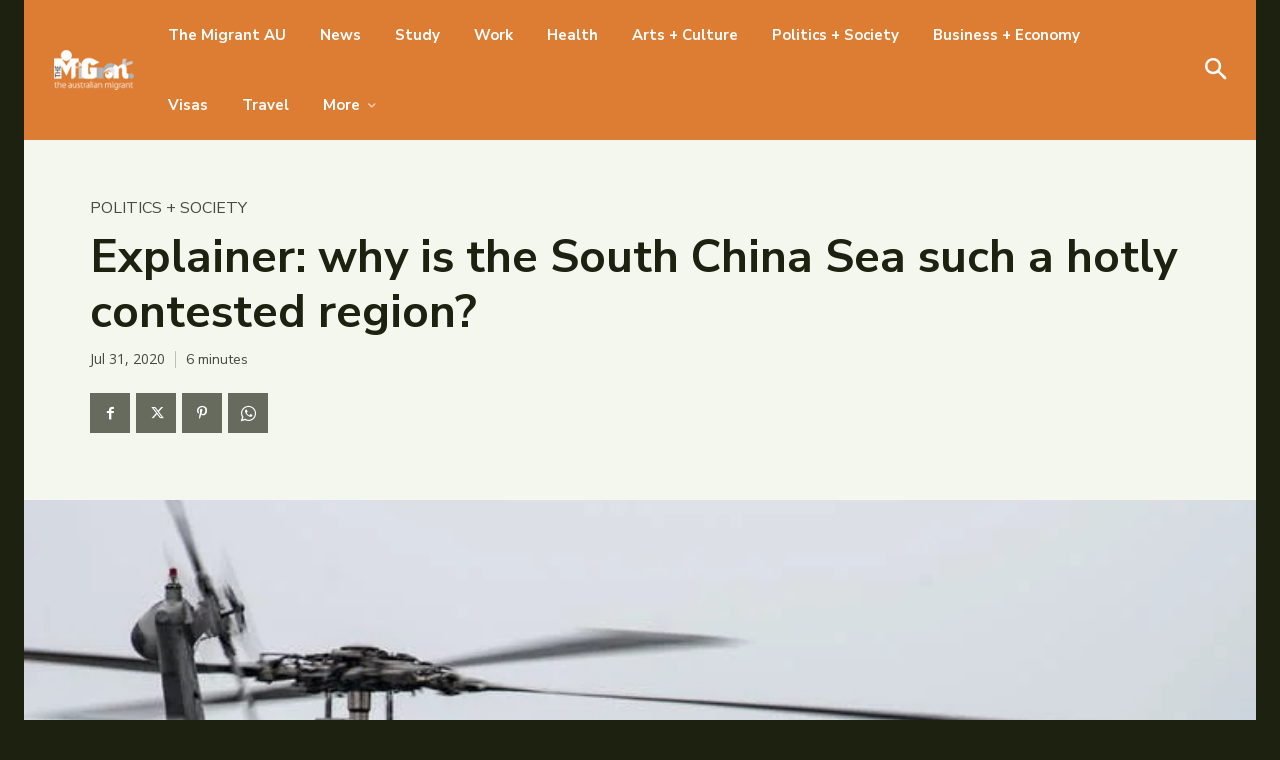

--- FILE ---
content_type: text/html; charset=UTF-8
request_url: https://themigrant.com.au/explainer-why-is-the-south-china-sea-such-a-hotly-contested-region/
body_size: 77534
content:
<!doctype html >
<!--[if IE 8]>    <html class="ie8" lang="en"> <![endif]-->
<!--[if IE 9]>    <html class="ie9" lang="en"> <![endif]-->
<!--[if gt IE 8]><!--> <html lang="en-AU"> <!--<![endif]-->
<head>
    <title>Explainer: why is the South China Sea such a hotly contested region? - The Australian Migrant</title>
    <meta charset="UTF-8" />
    <meta name="viewport" content="width=device-width, initial-scale=1.0">
    <link rel="pingback" href="https://themigrant.com.au/xmlrpc.php" />
    <meta name='robots' content='max-image-preview:large' />
<link rel="icon" type="image/png" href="https://themigrant.com.au/wp-content/uploads/2019/04/favicon.ico">
<!-- This site is optimized with the Yoast SEO Premium plugin v11.3 - https://yoast.com/wordpress/plugins/seo/ -->
<link rel="canonical" href="https://themigrant.com.au/explainer-why-is-the-south-china-sea-such-a-hotly-contested-region/" />
<meta property="og:locale" content="en_US" />
<meta property="og:type" content="article" />
<meta property="og:title" content="Explainer: why is the South China Sea such a hotly contested region? - The Australian Migrant" />
<meta property="og:description" content="By Greg Austin, UNSW In the past week, both the US and Australia rejected large parts of China’s extensive maritime claims in the South China Sea, as well as territorial claims by any state to undersea reefs. More worryingly, the US is also pressuring Australia to join its freedom of navigation exercises in the sea &hellip;" />
<meta property="og:url" content="https://themigrant.com.au/explainer-why-is-the-south-china-sea-such-a-hotly-contested-region/" />
<meta property="og:site_name" content="The Australian Migrant" />
<meta property="article:tag" content="South China Sea" />
<meta property="article:section" content="Politics + Society" />
<meta property="article:published_time" content="2020-07-31T00:54:33+10:00" />
<meta property="article:modified_time" content="2020-07-31T00:58:05+10:00" />
<meta property="og:updated_time" content="2020-07-31T00:58:05+10:00" />
<meta property="og:image" content="https://themigrant.com.au/wp-content/uploads/2020/07/Mass-Communication-Specialist-3rd-Class-Erica-BechardUS-NavyAP.jpg" />
<meta property="og:image:secure_url" content="https://themigrant.com.au/wp-content/uploads/2020/07/Mass-Communication-Specialist-3rd-Class-Erica-BechardUS-NavyAP.jpg" />
<meta property="og:image:width" content="754" />
<meta property="og:image:height" content="503" />
<meta name="twitter:card" content="summary_large_image" />
<meta name="twitter:description" content="By Greg Austin, UNSW In the past week, both the US and Australia rejected large parts of China’s extensive maritime claims in the South China Sea, as well as territorial claims by any state to undersea reefs. More worryingly, the US is also pressuring Australia to join its freedom of navigation exercises in the sea [&hellip;]" />
<meta name="twitter:title" content="Explainer: why is the South China Sea such a hotly contested region? - The Australian Migrant" />
<meta name="twitter:image" content="https://themigrant.com.au/wp-content/uploads/2020/07/Mass-Communication-Specialist-3rd-Class-Erica-BechardUS-NavyAP.jpg" />
<script type='application/ld+json' class='yoast-schema-graph yoast-schema-graph--main'>{"@context":"https://schema.org","@graph":[{"@type":"Organization","@id":"https://themigrant.com.au/#organization","name":"","url":"https://themigrant.com.au/","sameAs":[]},{"@type":"WebSite","@id":"https://themigrant.com.au/#website","url":"https://themigrant.com.au/","name":"The Australian Migrant","publisher":{"@id":"https://themigrant.com.au/#organization"},"potentialAction":{"@type":"SearchAction","target":"https://themigrant.com.au/?s={search_term_string}","query-input":"required name=search_term_string"}},{"@type":"WebPage","@id":"https://themigrant.com.au/explainer-why-is-the-south-china-sea-such-a-hotly-contested-region/#webpage","url":"https://themigrant.com.au/explainer-why-is-the-south-china-sea-such-a-hotly-contested-region/","inLanguage":"en-AU","name":"Explainer: why is the South China Sea such a hotly contested region? - The Australian Migrant","isPartOf":{"@id":"https://themigrant.com.au/#website"},"image":{"@type":"ImageObject","@id":"https://themigrant.com.au/explainer-why-is-the-south-china-sea-such-a-hotly-contested-region/#primaryimage","url":"https://themigrant.com.au/wp-content/uploads/2020/07/Mass-Communication-Specialist-3rd-Class-Erica-BechardUS-NavyAP.jpg","width":754,"height":503,"caption":"Mass Communication Specialist 3rd Class Erica Bechard:US Navy:AP"},"primaryImageOfPage":{"@id":"https://themigrant.com.au/explainer-why-is-the-south-china-sea-such-a-hotly-contested-region/#primaryimage"},"datePublished":"2020-07-31T00:54:33+10:00","dateModified":"2020-07-31T00:58:05+10:00"},{"@type":"Article","@id":"https://themigrant.com.au/explainer-why-is-the-south-china-sea-such-a-hotly-contested-region/#article","isPartOf":{"@id":"https://themigrant.com.au/explainer-why-is-the-south-china-sea-such-a-hotly-contested-region/#webpage"},"author":{"@id":"https://themigrant.com.au/author/ggoryo/#author"},"headline":"Explainer: why is the South China Sea such a hotly contested region?","datePublished":"2020-07-31T00:54:33+10:00","dateModified":"2020-07-31T00:58:05+10:00","commentCount":0,"mainEntityOfPage":"https://themigrant.com.au/explainer-why-is-the-south-china-sea-such-a-hotly-contested-region/#webpage","publisher":{"@id":"https://themigrant.com.au/#organization"},"image":{"@id":"https://themigrant.com.au/explainer-why-is-the-south-china-sea-such-a-hotly-contested-region/#primaryimage"},"keywords":"South China Sea","articleSection":"Politics + Society"},{"@type":["Person"],"@id":"https://themigrant.com.au/author/ggoryo/#author","name":"The Migrant","image":{"@type":"ImageObject","@id":"https://themigrant.com.au/#authorlogo","url":"https://secure.gravatar.com/avatar/12aee402b9a62e96dc2b1c2b7e9feca8884a63435e300391a90719544c30e9c9?s=96&d=mm&r=g","caption":"The Migrant"},"sameAs":[]}]}</script>
<!-- / Yoast SEO Premium plugin. -->

<link rel='dns-prefetch' href='//www.googletagmanager.com' />
<link rel='dns-prefetch' href='//fonts.googleapis.com' />
<link rel="alternate" type="application/rss+xml" title="The Australian Migrant &raquo; Feed" href="https://themigrant.com.au/feed/" />
<link rel="alternate" type="application/rss+xml" title="The Australian Migrant &raquo; Comments Feed" href="https://themigrant.com.au/comments/feed/" />
<link rel="alternate" type="application/rss+xml" title="The Australian Migrant &raquo; Explainer: why is the South China Sea such a hotly contested region? Comments Feed" href="https://themigrant.com.au/explainer-why-is-the-south-china-sea-such-a-hotly-contested-region/feed/" />
<link rel="alternate" title="oEmbed (JSON)" type="application/json+oembed" href="https://themigrant.com.au/wp-json/oembed/1.0/embed?url=https%3A%2F%2Fthemigrant.com.au%2Fexplainer-why-is-the-south-china-sea-such-a-hotly-contested-region%2F" />
<link rel="alternate" title="oEmbed (XML)" type="text/xml+oembed" href="https://themigrant.com.au/wp-json/oembed/1.0/embed?url=https%3A%2F%2Fthemigrant.com.au%2Fexplainer-why-is-the-south-china-sea-such-a-hotly-contested-region%2F&#038;format=xml" />
<style id='wp-img-auto-sizes-contain-inline-css' type='text/css'>
img:is([sizes=auto i],[sizes^="auto," i]){contain-intrinsic-size:3000px 1500px}
/*# sourceURL=wp-img-auto-sizes-contain-inline-css */
</style>

<style id='wp-emoji-styles-inline-css' type='text/css'>

	img.wp-smiley, img.emoji {
		display: inline !important;
		border: none !important;
		box-shadow: none !important;
		height: 1em !important;
		width: 1em !important;
		margin: 0 0.07em !important;
		vertical-align: -0.1em !important;
		background: none !important;
		padding: 0 !important;
	}
/*# sourceURL=wp-emoji-styles-inline-css */
</style>
<link rel="preload" href="https://themigrant.com.au/wp-includes/css/dist/block-library/style.min.css?ver=6.9" as="style" id="wp-block-library" media="all" onload="this.onload=null;this.rel='stylesheet'"><noscript><link rel='stylesheet' id='wp-block-library-css' href='https://themigrant.com.au/wp-includes/css/dist/block-library/style.min.css?ver=6.9' type='text/css' media='all' />
</noscript><style id='wp-block-image-inline-css' type='text/css'>
.wp-block-image>a,.wp-block-image>figure>a{display:inline-block}.wp-block-image img{box-sizing:border-box;height:auto;max-width:100%;vertical-align:bottom}@media not (prefers-reduced-motion){.wp-block-image img.hide{visibility:hidden}.wp-block-image img.show{animation:show-content-image .4s}}.wp-block-image[style*=border-radius] img,.wp-block-image[style*=border-radius]>a{border-radius:inherit}.wp-block-image.has-custom-border img{box-sizing:border-box}.wp-block-image.aligncenter{text-align:center}.wp-block-image.alignfull>a,.wp-block-image.alignwide>a{width:100%}.wp-block-image.alignfull img,.wp-block-image.alignwide img{height:auto;width:100%}.wp-block-image .aligncenter,.wp-block-image .alignleft,.wp-block-image .alignright,.wp-block-image.aligncenter,.wp-block-image.alignleft,.wp-block-image.alignright{display:table}.wp-block-image .aligncenter>figcaption,.wp-block-image .alignleft>figcaption,.wp-block-image .alignright>figcaption,.wp-block-image.aligncenter>figcaption,.wp-block-image.alignleft>figcaption,.wp-block-image.alignright>figcaption{caption-side:bottom;display:table-caption}.wp-block-image .alignleft{float:left;margin:.5em 1em .5em 0}.wp-block-image .alignright{float:right;margin:.5em 0 .5em 1em}.wp-block-image .aligncenter{margin-left:auto;margin-right:auto}.wp-block-image :where(figcaption){margin-bottom:1em;margin-top:.5em}.wp-block-image.is-style-circle-mask img{border-radius:9999px}@supports ((-webkit-mask-image:none) or (mask-image:none)) or (-webkit-mask-image:none){.wp-block-image.is-style-circle-mask img{border-radius:0;-webkit-mask-image:url('data:image/svg+xml;utf8,<svg viewBox="0 0 100 100" xmlns="http://www.w3.org/2000/svg"><circle cx="50" cy="50" r="50"/></svg>');mask-image:url('data:image/svg+xml;utf8,<svg viewBox="0 0 100 100" xmlns="http://www.w3.org/2000/svg"><circle cx="50" cy="50" r="50"/></svg>');mask-mode:alpha;-webkit-mask-position:center;mask-position:center;-webkit-mask-repeat:no-repeat;mask-repeat:no-repeat;-webkit-mask-size:contain;mask-size:contain}}:root :where(.wp-block-image.is-style-rounded img,.wp-block-image .is-style-rounded img){border-radius:9999px}.wp-block-image figure{margin:0}.wp-lightbox-container{display:flex;flex-direction:column;position:relative}.wp-lightbox-container img{cursor:zoom-in}.wp-lightbox-container img:hover+button{opacity:1}.wp-lightbox-container button{align-items:center;backdrop-filter:blur(16px) saturate(180%);background-color:#5a5a5a40;border:none;border-radius:4px;cursor:zoom-in;display:flex;height:20px;justify-content:center;opacity:0;padding:0;position:absolute;right:16px;text-align:center;top:16px;width:20px;z-index:100}@media not (prefers-reduced-motion){.wp-lightbox-container button{transition:opacity .2s ease}}.wp-lightbox-container button:focus-visible{outline:3px auto #5a5a5a40;outline:3px auto -webkit-focus-ring-color;outline-offset:3px}.wp-lightbox-container button:hover{cursor:pointer;opacity:1}.wp-lightbox-container button:focus{opacity:1}.wp-lightbox-container button:focus,.wp-lightbox-container button:hover,.wp-lightbox-container button:not(:hover):not(:active):not(.has-background){background-color:#5a5a5a40;border:none}.wp-lightbox-overlay{box-sizing:border-box;cursor:zoom-out;height:100vh;left:0;overflow:hidden;position:fixed;top:0;visibility:hidden;width:100%;z-index:100000}.wp-lightbox-overlay .close-button{align-items:center;cursor:pointer;display:flex;justify-content:center;min-height:40px;min-width:40px;padding:0;position:absolute;right:calc(env(safe-area-inset-right) + 16px);top:calc(env(safe-area-inset-top) + 16px);z-index:5000000}.wp-lightbox-overlay .close-button:focus,.wp-lightbox-overlay .close-button:hover,.wp-lightbox-overlay .close-button:not(:hover):not(:active):not(.has-background){background:none;border:none}.wp-lightbox-overlay .lightbox-image-container{height:var(--wp--lightbox-container-height);left:50%;overflow:hidden;position:absolute;top:50%;transform:translate(-50%,-50%);transform-origin:top left;width:var(--wp--lightbox-container-width);z-index:9999999999}.wp-lightbox-overlay .wp-block-image{align-items:center;box-sizing:border-box;display:flex;height:100%;justify-content:center;margin:0;position:relative;transform-origin:0 0;width:100%;z-index:3000000}.wp-lightbox-overlay .wp-block-image img{height:var(--wp--lightbox-image-height);min-height:var(--wp--lightbox-image-height);min-width:var(--wp--lightbox-image-width);width:var(--wp--lightbox-image-width)}.wp-lightbox-overlay .wp-block-image figcaption{display:none}.wp-lightbox-overlay button{background:none;border:none}.wp-lightbox-overlay .scrim{background-color:#fff;height:100%;opacity:.9;position:absolute;width:100%;z-index:2000000}.wp-lightbox-overlay.active{visibility:visible}@media not (prefers-reduced-motion){.wp-lightbox-overlay.active{animation:turn-on-visibility .25s both}.wp-lightbox-overlay.active img{animation:turn-on-visibility .35s both}.wp-lightbox-overlay.show-closing-animation:not(.active){animation:turn-off-visibility .35s both}.wp-lightbox-overlay.show-closing-animation:not(.active) img{animation:turn-off-visibility .25s both}.wp-lightbox-overlay.zoom.active{animation:none;opacity:1;visibility:visible}.wp-lightbox-overlay.zoom.active .lightbox-image-container{animation:lightbox-zoom-in .4s}.wp-lightbox-overlay.zoom.active .lightbox-image-container img{animation:none}.wp-lightbox-overlay.zoom.active .scrim{animation:turn-on-visibility .4s forwards}.wp-lightbox-overlay.zoom.show-closing-animation:not(.active){animation:none}.wp-lightbox-overlay.zoom.show-closing-animation:not(.active) .lightbox-image-container{animation:lightbox-zoom-out .4s}.wp-lightbox-overlay.zoom.show-closing-animation:not(.active) .lightbox-image-container img{animation:none}.wp-lightbox-overlay.zoom.show-closing-animation:not(.active) .scrim{animation:turn-off-visibility .4s forwards}}@keyframes show-content-image{0%{visibility:hidden}99%{visibility:hidden}to{visibility:visible}}@keyframes turn-on-visibility{0%{opacity:0}to{opacity:1}}@keyframes turn-off-visibility{0%{opacity:1;visibility:visible}99%{opacity:0;visibility:visible}to{opacity:0;visibility:hidden}}@keyframes lightbox-zoom-in{0%{transform:translate(calc((-100vw + var(--wp--lightbox-scrollbar-width))/2 + var(--wp--lightbox-initial-left-position)),calc(-50vh + var(--wp--lightbox-initial-top-position))) scale(var(--wp--lightbox-scale))}to{transform:translate(-50%,-50%) scale(1)}}@keyframes lightbox-zoom-out{0%{transform:translate(-50%,-50%) scale(1);visibility:visible}99%{visibility:visible}to{transform:translate(calc((-100vw + var(--wp--lightbox-scrollbar-width))/2 + var(--wp--lightbox-initial-left-position)),calc(-50vh + var(--wp--lightbox-initial-top-position))) scale(var(--wp--lightbox-scale));visibility:hidden}}
/*# sourceURL=https://themigrant.com.au/wp-includes/blocks/image/style.min.css */
</style>
<style id='wp-block-separator-inline-css' type='text/css'>
@charset "UTF-8";.wp-block-separator{border:none;border-top:2px solid}:root :where(.wp-block-separator.is-style-dots){height:auto;line-height:1;text-align:center}:root :where(.wp-block-separator.is-style-dots):before{color:currentColor;content:"···";font-family:serif;font-size:1.5em;letter-spacing:2em;padding-left:2em}.wp-block-separator.is-style-dots{background:none!important;border:none!important}
/*# sourceURL=https://themigrant.com.au/wp-includes/blocks/separator/style.min.css */
</style>
<style id='global-styles-inline-css' type='text/css'>
:root{--wp--preset--aspect-ratio--square: 1;--wp--preset--aspect-ratio--4-3: 4/3;--wp--preset--aspect-ratio--3-4: 3/4;--wp--preset--aspect-ratio--3-2: 3/2;--wp--preset--aspect-ratio--2-3: 2/3;--wp--preset--aspect-ratio--16-9: 16/9;--wp--preset--aspect-ratio--9-16: 9/16;--wp--preset--color--black: #000000;--wp--preset--color--cyan-bluish-gray: #abb8c3;--wp--preset--color--white: #ffffff;--wp--preset--color--pale-pink: #f78da7;--wp--preset--color--vivid-red: #cf2e2e;--wp--preset--color--luminous-vivid-orange: #ff6900;--wp--preset--color--luminous-vivid-amber: #fcb900;--wp--preset--color--light-green-cyan: #7bdcb5;--wp--preset--color--vivid-green-cyan: #00d084;--wp--preset--color--pale-cyan-blue: #8ed1fc;--wp--preset--color--vivid-cyan-blue: #0693e3;--wp--preset--color--vivid-purple: #9b51e0;--wp--preset--gradient--vivid-cyan-blue-to-vivid-purple: linear-gradient(135deg,rgb(6,147,227) 0%,rgb(155,81,224) 100%);--wp--preset--gradient--light-green-cyan-to-vivid-green-cyan: linear-gradient(135deg,rgb(122,220,180) 0%,rgb(0,208,130) 100%);--wp--preset--gradient--luminous-vivid-amber-to-luminous-vivid-orange: linear-gradient(135deg,rgb(252,185,0) 0%,rgb(255,105,0) 100%);--wp--preset--gradient--luminous-vivid-orange-to-vivid-red: linear-gradient(135deg,rgb(255,105,0) 0%,rgb(207,46,46) 100%);--wp--preset--gradient--very-light-gray-to-cyan-bluish-gray: linear-gradient(135deg,rgb(238,238,238) 0%,rgb(169,184,195) 100%);--wp--preset--gradient--cool-to-warm-spectrum: linear-gradient(135deg,rgb(74,234,220) 0%,rgb(151,120,209) 20%,rgb(207,42,186) 40%,rgb(238,44,130) 60%,rgb(251,105,98) 80%,rgb(254,248,76) 100%);--wp--preset--gradient--blush-light-purple: linear-gradient(135deg,rgb(255,206,236) 0%,rgb(152,150,240) 100%);--wp--preset--gradient--blush-bordeaux: linear-gradient(135deg,rgb(254,205,165) 0%,rgb(254,45,45) 50%,rgb(107,0,62) 100%);--wp--preset--gradient--luminous-dusk: linear-gradient(135deg,rgb(255,203,112) 0%,rgb(199,81,192) 50%,rgb(65,88,208) 100%);--wp--preset--gradient--pale-ocean: linear-gradient(135deg,rgb(255,245,203) 0%,rgb(182,227,212) 50%,rgb(51,167,181) 100%);--wp--preset--gradient--electric-grass: linear-gradient(135deg,rgb(202,248,128) 0%,rgb(113,206,126) 100%);--wp--preset--gradient--midnight: linear-gradient(135deg,rgb(2,3,129) 0%,rgb(40,116,252) 100%);--wp--preset--font-size--small: 11px;--wp--preset--font-size--medium: 20px;--wp--preset--font-size--large: 32px;--wp--preset--font-size--x-large: 42px;--wp--preset--font-size--regular: 15px;--wp--preset--font-size--larger: 50px;--wp--preset--spacing--20: 0.44rem;--wp--preset--spacing--30: 0.67rem;--wp--preset--spacing--40: 1rem;--wp--preset--spacing--50: 1.5rem;--wp--preset--spacing--60: 2.25rem;--wp--preset--spacing--70: 3.38rem;--wp--preset--spacing--80: 5.06rem;--wp--preset--shadow--natural: 6px 6px 9px rgba(0, 0, 0, 0.2);--wp--preset--shadow--deep: 12px 12px 50px rgba(0, 0, 0, 0.4);--wp--preset--shadow--sharp: 6px 6px 0px rgba(0, 0, 0, 0.2);--wp--preset--shadow--outlined: 6px 6px 0px -3px rgb(255, 255, 255), 6px 6px rgb(0, 0, 0);--wp--preset--shadow--crisp: 6px 6px 0px rgb(0, 0, 0);}:where(.is-layout-flex){gap: 0.5em;}:where(.is-layout-grid){gap: 0.5em;}body .is-layout-flex{display: flex;}.is-layout-flex{flex-wrap: wrap;align-items: center;}.is-layout-flex > :is(*, div){margin: 0;}body .is-layout-grid{display: grid;}.is-layout-grid > :is(*, div){margin: 0;}:where(.wp-block-columns.is-layout-flex){gap: 2em;}:where(.wp-block-columns.is-layout-grid){gap: 2em;}:where(.wp-block-post-template.is-layout-flex){gap: 1.25em;}:where(.wp-block-post-template.is-layout-grid){gap: 1.25em;}.has-black-color{color: var(--wp--preset--color--black) !important;}.has-cyan-bluish-gray-color{color: var(--wp--preset--color--cyan-bluish-gray) !important;}.has-white-color{color: var(--wp--preset--color--white) !important;}.has-pale-pink-color{color: var(--wp--preset--color--pale-pink) !important;}.has-vivid-red-color{color: var(--wp--preset--color--vivid-red) !important;}.has-luminous-vivid-orange-color{color: var(--wp--preset--color--luminous-vivid-orange) !important;}.has-luminous-vivid-amber-color{color: var(--wp--preset--color--luminous-vivid-amber) !important;}.has-light-green-cyan-color{color: var(--wp--preset--color--light-green-cyan) !important;}.has-vivid-green-cyan-color{color: var(--wp--preset--color--vivid-green-cyan) !important;}.has-pale-cyan-blue-color{color: var(--wp--preset--color--pale-cyan-blue) !important;}.has-vivid-cyan-blue-color{color: var(--wp--preset--color--vivid-cyan-blue) !important;}.has-vivid-purple-color{color: var(--wp--preset--color--vivid-purple) !important;}.has-black-background-color{background-color: var(--wp--preset--color--black) !important;}.has-cyan-bluish-gray-background-color{background-color: var(--wp--preset--color--cyan-bluish-gray) !important;}.has-white-background-color{background-color: var(--wp--preset--color--white) !important;}.has-pale-pink-background-color{background-color: var(--wp--preset--color--pale-pink) !important;}.has-vivid-red-background-color{background-color: var(--wp--preset--color--vivid-red) !important;}.has-luminous-vivid-orange-background-color{background-color: var(--wp--preset--color--luminous-vivid-orange) !important;}.has-luminous-vivid-amber-background-color{background-color: var(--wp--preset--color--luminous-vivid-amber) !important;}.has-light-green-cyan-background-color{background-color: var(--wp--preset--color--light-green-cyan) !important;}.has-vivid-green-cyan-background-color{background-color: var(--wp--preset--color--vivid-green-cyan) !important;}.has-pale-cyan-blue-background-color{background-color: var(--wp--preset--color--pale-cyan-blue) !important;}.has-vivid-cyan-blue-background-color{background-color: var(--wp--preset--color--vivid-cyan-blue) !important;}.has-vivid-purple-background-color{background-color: var(--wp--preset--color--vivid-purple) !important;}.has-black-border-color{border-color: var(--wp--preset--color--black) !important;}.has-cyan-bluish-gray-border-color{border-color: var(--wp--preset--color--cyan-bluish-gray) !important;}.has-white-border-color{border-color: var(--wp--preset--color--white) !important;}.has-pale-pink-border-color{border-color: var(--wp--preset--color--pale-pink) !important;}.has-vivid-red-border-color{border-color: var(--wp--preset--color--vivid-red) !important;}.has-luminous-vivid-orange-border-color{border-color: var(--wp--preset--color--luminous-vivid-orange) !important;}.has-luminous-vivid-amber-border-color{border-color: var(--wp--preset--color--luminous-vivid-amber) !important;}.has-light-green-cyan-border-color{border-color: var(--wp--preset--color--light-green-cyan) !important;}.has-vivid-green-cyan-border-color{border-color: var(--wp--preset--color--vivid-green-cyan) !important;}.has-pale-cyan-blue-border-color{border-color: var(--wp--preset--color--pale-cyan-blue) !important;}.has-vivid-cyan-blue-border-color{border-color: var(--wp--preset--color--vivid-cyan-blue) !important;}.has-vivid-purple-border-color{border-color: var(--wp--preset--color--vivid-purple) !important;}.has-vivid-cyan-blue-to-vivid-purple-gradient-background{background: var(--wp--preset--gradient--vivid-cyan-blue-to-vivid-purple) !important;}.has-light-green-cyan-to-vivid-green-cyan-gradient-background{background: var(--wp--preset--gradient--light-green-cyan-to-vivid-green-cyan) !important;}.has-luminous-vivid-amber-to-luminous-vivid-orange-gradient-background{background: var(--wp--preset--gradient--luminous-vivid-amber-to-luminous-vivid-orange) !important;}.has-luminous-vivid-orange-to-vivid-red-gradient-background{background: var(--wp--preset--gradient--luminous-vivid-orange-to-vivid-red) !important;}.has-very-light-gray-to-cyan-bluish-gray-gradient-background{background: var(--wp--preset--gradient--very-light-gray-to-cyan-bluish-gray) !important;}.has-cool-to-warm-spectrum-gradient-background{background: var(--wp--preset--gradient--cool-to-warm-spectrum) !important;}.has-blush-light-purple-gradient-background{background: var(--wp--preset--gradient--blush-light-purple) !important;}.has-blush-bordeaux-gradient-background{background: var(--wp--preset--gradient--blush-bordeaux) !important;}.has-luminous-dusk-gradient-background{background: var(--wp--preset--gradient--luminous-dusk) !important;}.has-pale-ocean-gradient-background{background: var(--wp--preset--gradient--pale-ocean) !important;}.has-electric-grass-gradient-background{background: var(--wp--preset--gradient--electric-grass) !important;}.has-midnight-gradient-background{background: var(--wp--preset--gradient--midnight) !important;}.has-small-font-size{font-size: var(--wp--preset--font-size--small) !important;}.has-medium-font-size{font-size: var(--wp--preset--font-size--medium) !important;}.has-large-font-size{font-size: var(--wp--preset--font-size--large) !important;}.has-x-large-font-size{font-size: var(--wp--preset--font-size--x-large) !important;}
/*# sourceURL=global-styles-inline-css */
</style>

<style id='classic-theme-styles-inline-css' type='text/css'>
/*! This file is auto-generated */
.wp-block-button__link{color:#fff;background-color:#32373c;border-radius:9999px;box-shadow:none;text-decoration:none;padding:calc(.667em + 2px) calc(1.333em + 2px);font-size:1.125em}.wp-block-file__button{background:#32373c;color:#fff;text-decoration:none}
/*# sourceURL=/wp-includes/css/classic-themes.min.css */
</style>
<link rel='stylesheet' id='_ning_font_awesome_css-css' href='https://themigrant.com.au/wp-content/plugins/angwp/assets/fonts/font-awesome/css/font-awesome.min.css?ver=1.6.3' type='text/css' media='all' />
<link rel='stylesheet' id='_ning_css-css' href='https://themigrant.com.au/wp-content/plugins/angwp/assets/dist/angwp.bundle.js.css?ver=1.6.3' type='text/css' media='all' />
<link rel='stylesheet' id='spr_col_animate_css-css' href='https://themigrant.com.au/wp-content/plugins/angwp/include/extensions/spr_columns/assets/css/animate.min.css?ver=1.6.3' type='text/css' media='all' />
<link rel='stylesheet' id='spr_col_css-css' href='https://themigrant.com.au/wp-content/plugins/angwp/include/extensions/spr_columns/assets/css/spr_columns.css?ver=1.6.3' type='text/css' media='all' />
<link rel='stylesheet' id='ez-toc-css' href='https://themigrant.com.au/wp-content/plugins/easy-table-of-contents/assets/css/screen.min.css?ver=2.0.80' type='text/css' media='all' />
<style id='ez-toc-inline-css' type='text/css'>
div#ez-toc-container .ez-toc-title {font-size: 120%;}div#ez-toc-container .ez-toc-title {font-weight: 500;}div#ez-toc-container ul li , div#ez-toc-container ul li a {font-size: 95%;}div#ez-toc-container ul li , div#ez-toc-container ul li a {font-weight: 500;}div#ez-toc-container nav ul ul li {font-size: 90%;}div#ez-toc-container {width: 100%;}.ez-toc-box-title {font-weight: bold; margin-bottom: 10px; text-align: center; text-transform: uppercase; letter-spacing: 1px; color: #666; padding-bottom: 5px;position:absolute;top:-4%;left:5%;background-color: inherit;transition: top 0.3s ease;}.ez-toc-box-title.toc-closed {top:-25%;}
/*# sourceURL=ez-toc-inline-css */
</style>
<link rel='stylesheet' id='td-plugin-newsletter-css' href='https://themigrant.com.au/wp-content/plugins/td-newsletter/style.css?ver=12.7.2' type='text/css' media='all' />
<link rel='stylesheet' id='td-plugin-multi-purpose-css' href='https://themigrant.com.au/wp-content/plugins/td-composer/td-multi-purpose/style.css?ver=e462493fbefecc1c77b3f5de91c3f3ed' type='text/css' media='all' />
<link rel='stylesheet' id='google-fonts-style-css' href='https://fonts.googleapis.com/css?family=Volkhov%3A400%2C700%7CNunito+Sans%3A400%2C700%7COpen+Sans%3A400%2C600%2C700%7CRoboto%3A400%2C600%2C700%7CNunito+Sans%3A700%2C400&#038;display=swap&#038;ver=12.7.2' type='text/css' media='all' />
<link rel='stylesheet' id='tds-front-css' href='https://themigrant.com.au/wp-content/plugins/td-subscription/assets/css/tds-front.css?ver=1.7.2' type='text/css' media='all' />
<link rel='stylesheet' id='td-theme-css' href='https://themigrant.com.au/wp-content/themes/Newspaper/style.css?ver=12.7.2' type='text/css' media='all' />
<style id='td-theme-inline-css' type='text/css'>@media (max-width:767px){.td-header-desktop-wrap{display:none}}@media (min-width:767px){.td-header-mobile-wrap{display:none}}</style>
<link rel='stylesheet' id='td-legacy-framework-front-style-css' href='https://themigrant.com.au/wp-content/plugins/td-composer/legacy/Newspaper/assets/css/td_legacy_main.css?ver=e462493fbefecc1c77b3f5de91c3f3ed' type='text/css' media='all' />
<link rel='stylesheet' id='td-standard-pack-framework-front-style-css' href='https://themigrant.com.au/wp-content/plugins/td-standard-pack/Newspaper/assets/css/td_standard_pack_main.css?ver=c12e6da63ed2f212e87e44e5e9b9a302' type='text/css' media='all' />
<link rel='stylesheet' id='tdb_style_cloud_templates_front-css' href='https://themigrant.com.au/wp-content/plugins/td-cloud-library/assets/css/tdb_main.css?ver=94753ae56b0030d8cbea6a556906ceb0' type='text/css' media='all' />
<link rel='stylesheet' id='wp-block-paragraph-css' href='https://themigrant.com.au/wp-includes/blocks/paragraph/style.min.css?ver=6.9' type='text/css' media='all' />
<link rel='stylesheet' id='wp-block-heading-css' href='https://themigrant.com.au/wp-includes/blocks/heading/style.min.css?ver=6.9' type='text/css' media='all' />
<link rel='stylesheet' id='wp-block-quote-css' href='https://themigrant.com.au/wp-includes/blocks/quote/style.min.css?ver=6.9' type='text/css' media='all' />
<script type="text/javascript" src="https://themigrant.com.au/wp-includes/js/jquery/jquery.min.js?ver=3.7.1" id="jquery-core-js"></script>
<script type="text/javascript" src="https://themigrant.com.au/wp-includes/js/jquery/jquery-migrate.min.js?ver=3.4.1" id="jquery-migrate-js"></script>
<script type="text/javascript" src="https://themigrant.com.au/wp-content/plugins/angwp/assets/dev/js/advertising.js?ver=6.9" id="adning_dummy_advertising-js"></script>

<!-- Google tag (gtag.js) snippet added by Site Kit -->
<!-- Google Analytics snippet added by Site Kit -->
<script type="text/javascript" src="https://www.googletagmanager.com/gtag/js?id=G-6P2R7L7NSV" id="google_gtagjs-js" async></script>
<script type="text/javascript" id="google_gtagjs-js-after">
/* <![CDATA[ */
window.dataLayer = window.dataLayer || [];function gtag(){dataLayer.push(arguments);}
gtag("set","linker",{"domains":["themigrant.com.au"]});
gtag("js", new Date());
gtag("set", "developer_id.dZTNiMT", true);
gtag("config", "G-6P2R7L7NSV");
 window._googlesitekit = window._googlesitekit || {}; window._googlesitekit.throttledEvents = []; window._googlesitekit.gtagEvent = (name, data) => { var key = JSON.stringify( { name, data } ); if ( !! window._googlesitekit.throttledEvents[ key ] ) { return; } window._googlesitekit.throttledEvents[ key ] = true; setTimeout( () => { delete window._googlesitekit.throttledEvents[ key ]; }, 5 ); gtag( "event", name, { ...data, event_source: "site-kit" } ); }; 
//# sourceURL=google_gtagjs-js-after
/* ]]> */
</script>
<link rel="https://api.w.org/" href="https://themigrant.com.au/wp-json/" /><link rel="alternate" title="JSON" type="application/json" href="https://themigrant.com.au/wp-json/wp/v2/posts/2403" /><link rel="EditURI" type="application/rsd+xml" title="RSD" href="https://themigrant.com.au/xmlrpc.php?rsd" />
<meta name="generator" content="WordPress 6.9" />
<link rel='shortlink' href='https://themigrant.com.au/?p=2403' />
<meta name="generator" content="Site Kit by Google 1.170.0" />    <script>
        window.tdb_global_vars = {"wpRestUrl":"https:\/\/themigrant.com.au\/wp-json\/","permalinkStructure":"\/%postname%\/"};
        window.tdb_p_autoload_vars = {"isAjax":false,"isAdminBarShowing":false,"autoloadStatus":"off","origPostEditUrl":null};
    </script>
    
    <style id="tdb-global-colors">:root{--accent-color:#fff;--accent-forest-beat:#dd7d33;--dark-green-forest-beat:#1D2110;--white-forest-beat:#FFFFFF;--transparent-white-forest-beat:rgba(255,255,255,0.25);--transparent-white-2-forest-beat:rgba(255,255,255,0.6);--transparent-white-3-forest-beat:rgba(255,255,255,0.7);--transparent-dark-green-forest-beat:rgba(29,33,16,0.8);--transparent-dark-green-2-forest-beat:rgba(29,33,16,0.25);--light-green-forest-beat:#F3F7EE;--transparent-dark-green-3-forest-beat:rgba(29,33,16,0.65)}</style>

    
	            <style id="tdb-global-fonts">
                
:root{--global-forest-beat:Nunito Sans;}
            </style>
            
<!-- JS generated by theme -->

<script type="text/javascript" id="td-generated-header-js">
    
    

	    var tdBlocksArray = []; //here we store all the items for the current page

	    // td_block class - each ajax block uses a object of this class for requests
	    function tdBlock() {
		    this.id = '';
		    this.block_type = 1; //block type id (1-234 etc)
		    this.atts = '';
		    this.td_column_number = '';
		    this.td_current_page = 1; //
		    this.post_count = 0; //from wp
		    this.found_posts = 0; //from wp
		    this.max_num_pages = 0; //from wp
		    this.td_filter_value = ''; //current live filter value
		    this.is_ajax_running = false;
		    this.td_user_action = ''; // load more or infinite loader (used by the animation)
		    this.header_color = '';
		    this.ajax_pagination_infinite_stop = ''; //show load more at page x
	    }

        // td_js_generator - mini detector
        ( function () {
            var htmlTag = document.getElementsByTagName("html")[0];

	        if ( navigator.userAgent.indexOf("MSIE 10.0") > -1 ) {
                htmlTag.className += ' ie10';
            }

            if ( !!navigator.userAgent.match(/Trident.*rv\:11\./) ) {
                htmlTag.className += ' ie11';
            }

	        if ( navigator.userAgent.indexOf("Edge") > -1 ) {
                htmlTag.className += ' ieEdge';
            }

            if ( /(iPad|iPhone|iPod)/g.test(navigator.userAgent) ) {
                htmlTag.className += ' td-md-is-ios';
            }

            var user_agent = navigator.userAgent.toLowerCase();
            if ( user_agent.indexOf("android") > -1 ) {
                htmlTag.className += ' td-md-is-android';
            }

            if ( -1 !== navigator.userAgent.indexOf('Mac OS X')  ) {
                htmlTag.className += ' td-md-is-os-x';
            }

            if ( /chrom(e|ium)/.test(navigator.userAgent.toLowerCase()) ) {
               htmlTag.className += ' td-md-is-chrome';
            }

            if ( -1 !== navigator.userAgent.indexOf('Firefox') ) {
                htmlTag.className += ' td-md-is-firefox';
            }

            if ( -1 !== navigator.userAgent.indexOf('Safari') && -1 === navigator.userAgent.indexOf('Chrome') ) {
                htmlTag.className += ' td-md-is-safari';
            }

            if( -1 !== navigator.userAgent.indexOf('IEMobile') ){
                htmlTag.className += ' td-md-is-iemobile';
            }

        })();

        var tdLocalCache = {};

        ( function () {
            "use strict";

            tdLocalCache = {
                data: {},
                remove: function (resource_id) {
                    delete tdLocalCache.data[resource_id];
                },
                exist: function (resource_id) {
                    return tdLocalCache.data.hasOwnProperty(resource_id) && tdLocalCache.data[resource_id] !== null;
                },
                get: function (resource_id) {
                    return tdLocalCache.data[resource_id];
                },
                set: function (resource_id, cachedData) {
                    tdLocalCache.remove(resource_id);
                    tdLocalCache.data[resource_id] = cachedData;
                }
            };
        })();

    
    
var td_viewport_interval_list=[{"limitBottom":767,"sidebarWidth":228},{"limitBottom":1018,"sidebarWidth":300},{"limitBottom":1140,"sidebarWidth":324}];
var td_animation_stack_effect="type0";
var tds_animation_stack=true;
var td_animation_stack_specific_selectors=".entry-thumb, img, .td-lazy-img";
var td_animation_stack_general_selectors=".td-animation-stack img, .td-animation-stack .entry-thumb, .post img, .td-animation-stack .td-lazy-img";
var tds_show_more_info="Show more info";
var tds_show_less_info="Show less info";
var tdc_is_installed="yes";
var tdc_domain_active=false;
var td_ajax_url="https:\/\/themigrant.com.au\/wp-admin\/admin-ajax.php?td_theme_name=Newspaper&v=12.7.2";
var td_get_template_directory_uri="https:\/\/themigrant.com.au\/wp-content\/plugins\/td-composer\/legacy\/common";
var tds_snap_menu="snap";
var tds_logo_on_sticky="show_header_logo";
var tds_header_style="7";
var td_please_wait="Please wait...";
var td_email_user_pass_incorrect="User or password incorrect!";
var td_email_user_incorrect="Email or username incorrect!";
var td_email_incorrect="Email incorrect!";
var td_user_incorrect="Username incorrect!";
var td_email_user_empty="Email or username empty!";
var td_pass_empty="Pass empty!";
var td_pass_pattern_incorrect="Invalid Pass Pattern!";
var td_retype_pass_incorrect="Retyped Pass incorrect!";
var tds_more_articles_on_post_enable="";
var tds_more_articles_on_post_time_to_wait="";
var tds_more_articles_on_post_pages_distance_from_top=0;
var tds_captcha="";
var tds_theme_color_site_wide="#4db2ec";
var tds_smart_sidebar="";
var tdThemeName="Newspaper";
var tdThemeNameWl="Newspaper";
var td_magnific_popup_translation_tPrev="Previous (Left arrow key)";
var td_magnific_popup_translation_tNext="Next (Right arrow key)";
var td_magnific_popup_translation_tCounter="%curr% of %total%";
var td_magnific_popup_translation_ajax_tError="The content from %url% could not be loaded.";
var td_magnific_popup_translation_image_tError="The image #%curr% could not be loaded.";
var tdBlockNonce="afa105433c";
var tdMobileMenu="enabled";
var tdMobileSearch="enabled";
var tdDateNamesI18n={"month_names":["January","February","March","April","May","June","July","August","September","October","November","December"],"month_names_short":["Jan","Feb","Mar","Apr","May","Jun","Jul","Aug","Sep","Oct","Nov","Dec"],"day_names":["Sunday","Monday","Tuesday","Wednesday","Thursday","Friday","Saturday"],"day_names_short":["Sun","Mon","Tue","Wed","Thu","Fri","Sat"]};
var td_reset_pass_empty="Please enter a new password before proceeding.";
var td_reset_pass_confirm_empty="Please confirm the new password before proceeding.";
var td_reset_pass_not_matching="Please make sure that the passwords match.";
var tdb_modal_confirm="Save";
var tdb_modal_cancel="Cancel";
var tdb_modal_confirm_alt="Yes";
var tdb_modal_cancel_alt="No";
var td_deploy_mode="deploy";
var td_ad_background_click_link="";
var td_ad_background_click_target="";
</script>


<!-- Header style compiled by theme -->

<style>.td-page-content .widgettitle{color:#fff}ul.sf-menu>.menu-item>a{font-family:Volkhov;font-size:15px;line-height:68px;font-weight:normal;text-transform:capitalize}.sf-menu ul .menu-item a{font-family:Volkhov}.td-page-title,.td-category-title-holder .td-page-title{font-family:Volkhov}:root{--td_container_transparent:transparent;--td_mobile_gradient_one_mob:rgba(0,0,0,0.8);--td_mobile_gradient_two_mob:rgba(0,0,0,0.7);--td_mobile_text_active_color:#a39176;--td_page_title_color:#444444;--td_page_h_color:#444444}.td-header-wrap .td-header-menu-wrap-full,.td-header-menu-wrap.td-affix,.td-header-style-3 .td-header-main-menu,.td-header-style-3 .td-affix .td-header-main-menu,.td-header-style-4 .td-header-main-menu,.td-header-style-4 .td-affix .td-header-main-menu,.td-header-style-8 .td-header-menu-wrap.td-affix,.td-header-style-8 .td-header-top-menu-full{background-color:#dd7d33}.td-boxed-layout .td-header-style-3 .td-header-menu-wrap,.td-boxed-layout .td-header-style-4 .td-header-menu-wrap,.td-header-style-3 .td_stretch_content .td-header-menu-wrap,.td-header-style-4 .td_stretch_content .td-header-menu-wrap{background-color:#dd7d33!important}@media (min-width:1019px){.td-header-style-1 .td-header-sp-recs,.td-header-style-1 .td-header-sp-logo{margin-bottom:28px}}@media (min-width:768px) and (max-width:1018px){.td-header-style-1 .td-header-sp-recs,.td-header-style-1 .td-header-sp-logo{margin-bottom:14px}}.td-header-style-7 .td-header-top-menu{border-bottom:none}.td-header-wrap .td-header-menu-wrap .sf-menu>li>a,.td-header-wrap .td-header-menu-social .td-social-icon-wrap a,.td-header-style-4 .td-header-menu-social .td-social-icon-wrap i,.td-header-style-5 .td-header-menu-social .td-social-icon-wrap i,.td-header-style-6 .td-header-menu-social .td-social-icon-wrap i,.td-header-style-12 .td-header-menu-social .td-social-icon-wrap i,.td-header-wrap .header-search-wrap #td-header-search-button .td-icon-search{color:#444444}.td-header-wrap .td-header-menu-social+.td-search-wrapper #td-header-search-button:before{background-color:#444444}ul.sf-menu>.td-menu-item>a,.td-theme-wrap .td-header-menu-social{font-family:Volkhov;font-size:15px;line-height:68px;font-weight:normal;text-transform:capitalize}.sf-menu ul .td-menu-item a{font-family:Volkhov}.post .td-post-header .entry-title{color:#444444}.td_module_15 .entry-title a{color:#444444}.td-module-meta-info .td-post-author-name a{color:#444444}.td-post-content h1,.td-post-content h2,.td-post-content h3,.td-post-content h4,.td-post-content h5,.td-post-content h6{color:#444444}.block-title>span,.block-title>a,.widgettitle,body .td-trending-now-title,.wpb_tabs li a,.vc_tta-container .vc_tta-color-grey.vc_tta-tabs-position-top.vc_tta-style-classic .vc_tta-tabs-container .vc_tta-tab>a,.td-theme-wrap .td-related-title a,.woocommerce div.product .woocommerce-tabs ul.tabs li a,.woocommerce .product .products h2:not(.woocommerce-loop-product__title),.td-theme-wrap .td-block-title{font-family:Volkhov;font-size:20px;line-height:50px;font-weight:bold}.td-theme-wrap .td-subcat-filter,.td-theme-wrap .td-subcat-filter .td-subcat-dropdown,.td-theme-wrap .td-block-title-wrap .td-wrapper-pulldown-filter .td-pulldown-filter-display-option,.td-theme-wrap .td-pulldown-category{line-height:50px}.td_block_template_1 .block-title>*{padding-bottom:0;padding-top:0}.td_mod_mega_menu .item-details a{font-family:Volkhov;font-size:16px;line-height:20px}.td_module_wrap .td-module-title{font-family:Volkhov}.td_module_18 .td-module-title{font-size:48px;line-height:54px;font-weight:normal}.td_block_trending_now .entry-title,.td-theme-slider .td-module-title,.td-big-grid-post .entry-title{font-family:Volkhov}.td_module_mx18 .td-module-title{font-size:48px;line-height:54px;font-weight:normal}.post .td-post-header .entry-title{font-family:Volkhov}.post blockquote p,.page blockquote p,.td-post-text-content blockquote p{font-family:Volkhov}.post .td-post-next-prev-content a{font-family:Volkhov;font-size:16px;line-height:20px}.post .author-box-wrap .td-author-name a{font-family:Volkhov}.td_block_related_posts .entry-title a{font-family:Volkhov;font-size:16px;line-height:20px}.tdm-menu-active-style2 .tdm-header ul.sf-menu>.td-menu-item,.tdm-menu-active-style4 .tdm-header ul.sf-menu>.td-menu-item,.tdm-header .tdm-header-menu-btns,.tdm-header-style-1 .td-main-menu-logo a,.tdm-header-style-2 .td-main-menu-logo a,.tdm-header-style-3 .td-main-menu-logo a{line-height:68px}.tdm-header-style-1 .td-main-menu-logo,.tdm-header-style-2 .td-main-menu-logo,.tdm-header-style-3 .td-main-menu-logo{height:68px}@media (min-width:768px){.td-header-style-4 .td-main-menu-logo img,.td-header-style-5 .td-main-menu-logo img,.td-header-style-6 .td-main-menu-logo img,.td-header-style-7 .td-header-sp-logo img,.td-header-style-12 .td-main-menu-logo img{max-height:68px}.td-header-style-4 .td-main-menu-logo,.td-header-style-5 .td-main-menu-logo,.td-header-style-6 .td-main-menu-logo,.td-header-style-7 .td-header-sp-logo,.td-header-style-12 .td-main-menu-logo{height:68px}.td-header-style-4 .td-main-menu-logo a,.td-header-style-5 .td-main-menu-logo a,.td-header-style-6 .td-main-menu-logo a,.td-header-style-7 .td-header-sp-logo a,.td-header-style-7 .td-header-sp-logo img,.td-header-style-12 .td-main-menu-logo a,.td-header-style-12 .td-header-menu-wrap .sf-menu>li>a{line-height:68px}.td-header-style-7 .sf-menu,.td-header-style-7 .td-header-menu-social{margin-top:0}.td-header-style-7 #td-top-search{top:0;bottom:0}.td-header-wrap .header-search-wrap #td-header-search-button .td-icon-search{line-height:68px}.tdm-header-style-1 .td-main-menu-logo img,.tdm-header-style-2 .td-main-menu-logo img,.tdm-header-style-3 .td-main-menu-logo img{max-height:68px}}body{background-color:var(--dark-green-forest-beat)}.td-page-content .widgettitle{color:#fff}ul.sf-menu>.menu-item>a{font-family:Volkhov;font-size:15px;line-height:68px;font-weight:normal;text-transform:capitalize}.sf-menu ul .menu-item a{font-family:Volkhov}.td-page-title,.td-category-title-holder .td-page-title{font-family:Volkhov}:root{--td_container_transparent:transparent;--td_mobile_gradient_one_mob:rgba(0,0,0,0.8);--td_mobile_gradient_two_mob:rgba(0,0,0,0.7);--td_mobile_text_active_color:#a39176;--td_page_title_color:#444444;--td_page_h_color:#444444}.td-header-wrap .td-header-menu-wrap-full,.td-header-menu-wrap.td-affix,.td-header-style-3 .td-header-main-menu,.td-header-style-3 .td-affix .td-header-main-menu,.td-header-style-4 .td-header-main-menu,.td-header-style-4 .td-affix .td-header-main-menu,.td-header-style-8 .td-header-menu-wrap.td-affix,.td-header-style-8 .td-header-top-menu-full{background-color:#dd7d33}.td-boxed-layout .td-header-style-3 .td-header-menu-wrap,.td-boxed-layout .td-header-style-4 .td-header-menu-wrap,.td-header-style-3 .td_stretch_content .td-header-menu-wrap,.td-header-style-4 .td_stretch_content .td-header-menu-wrap{background-color:#dd7d33!important}@media (min-width:1019px){.td-header-style-1 .td-header-sp-recs,.td-header-style-1 .td-header-sp-logo{margin-bottom:28px}}@media (min-width:768px) and (max-width:1018px){.td-header-style-1 .td-header-sp-recs,.td-header-style-1 .td-header-sp-logo{margin-bottom:14px}}.td-header-style-7 .td-header-top-menu{border-bottom:none}.td-header-wrap .td-header-menu-wrap .sf-menu>li>a,.td-header-wrap .td-header-menu-social .td-social-icon-wrap a,.td-header-style-4 .td-header-menu-social .td-social-icon-wrap i,.td-header-style-5 .td-header-menu-social .td-social-icon-wrap i,.td-header-style-6 .td-header-menu-social .td-social-icon-wrap i,.td-header-style-12 .td-header-menu-social .td-social-icon-wrap i,.td-header-wrap .header-search-wrap #td-header-search-button .td-icon-search{color:#444444}.td-header-wrap .td-header-menu-social+.td-search-wrapper #td-header-search-button:before{background-color:#444444}ul.sf-menu>.td-menu-item>a,.td-theme-wrap .td-header-menu-social{font-family:Volkhov;font-size:15px;line-height:68px;font-weight:normal;text-transform:capitalize}.sf-menu ul .td-menu-item a{font-family:Volkhov}.post .td-post-header .entry-title{color:#444444}.td_module_15 .entry-title a{color:#444444}.td-module-meta-info .td-post-author-name a{color:#444444}.td-post-content h1,.td-post-content h2,.td-post-content h3,.td-post-content h4,.td-post-content h5,.td-post-content h6{color:#444444}.block-title>span,.block-title>a,.widgettitle,body .td-trending-now-title,.wpb_tabs li a,.vc_tta-container .vc_tta-color-grey.vc_tta-tabs-position-top.vc_tta-style-classic .vc_tta-tabs-container .vc_tta-tab>a,.td-theme-wrap .td-related-title a,.woocommerce div.product .woocommerce-tabs ul.tabs li a,.woocommerce .product .products h2:not(.woocommerce-loop-product__title),.td-theme-wrap .td-block-title{font-family:Volkhov;font-size:20px;line-height:50px;font-weight:bold}.td-theme-wrap .td-subcat-filter,.td-theme-wrap .td-subcat-filter .td-subcat-dropdown,.td-theme-wrap .td-block-title-wrap .td-wrapper-pulldown-filter .td-pulldown-filter-display-option,.td-theme-wrap .td-pulldown-category{line-height:50px}.td_block_template_1 .block-title>*{padding-bottom:0;padding-top:0}.td_mod_mega_menu .item-details a{font-family:Volkhov;font-size:16px;line-height:20px}.td_module_wrap .td-module-title{font-family:Volkhov}.td_module_18 .td-module-title{font-size:48px;line-height:54px;font-weight:normal}.td_block_trending_now .entry-title,.td-theme-slider .td-module-title,.td-big-grid-post .entry-title{font-family:Volkhov}.td_module_mx18 .td-module-title{font-size:48px;line-height:54px;font-weight:normal}.post .td-post-header .entry-title{font-family:Volkhov}.post blockquote p,.page blockquote p,.td-post-text-content blockquote p{font-family:Volkhov}.post .td-post-next-prev-content a{font-family:Volkhov;font-size:16px;line-height:20px}.post .author-box-wrap .td-author-name a{font-family:Volkhov}.td_block_related_posts .entry-title a{font-family:Volkhov;font-size:16px;line-height:20px}.tdm-menu-active-style2 .tdm-header ul.sf-menu>.td-menu-item,.tdm-menu-active-style4 .tdm-header ul.sf-menu>.td-menu-item,.tdm-header .tdm-header-menu-btns,.tdm-header-style-1 .td-main-menu-logo a,.tdm-header-style-2 .td-main-menu-logo a,.tdm-header-style-3 .td-main-menu-logo a{line-height:68px}.tdm-header-style-1 .td-main-menu-logo,.tdm-header-style-2 .td-main-menu-logo,.tdm-header-style-3 .td-main-menu-logo{height:68px}@media (min-width:768px){.td-header-style-4 .td-main-menu-logo img,.td-header-style-5 .td-main-menu-logo img,.td-header-style-6 .td-main-menu-logo img,.td-header-style-7 .td-header-sp-logo img,.td-header-style-12 .td-main-menu-logo img{max-height:68px}.td-header-style-4 .td-main-menu-logo,.td-header-style-5 .td-main-menu-logo,.td-header-style-6 .td-main-menu-logo,.td-header-style-7 .td-header-sp-logo,.td-header-style-12 .td-main-menu-logo{height:68px}.td-header-style-4 .td-main-menu-logo a,.td-header-style-5 .td-main-menu-logo a,.td-header-style-6 .td-main-menu-logo a,.td-header-style-7 .td-header-sp-logo a,.td-header-style-7 .td-header-sp-logo img,.td-header-style-12 .td-main-menu-logo a,.td-header-style-12 .td-header-menu-wrap .sf-menu>li>a{line-height:68px}.td-header-style-7 .sf-menu,.td-header-style-7 .td-header-menu-social{margin-top:0}.td-header-style-7 #td-top-search{top:0;bottom:0}.td-header-wrap .header-search-wrap #td-header-search-button .td-icon-search{line-height:68px}.tdm-header-style-1 .td-main-menu-logo img,.tdm-header-style-2 .td-main-menu-logo img,.tdm-header-style-3 .td-main-menu-logo img{max-height:68px}}</style>


<!-- Ads on this site are served by Adning v1.6.3 - adning.com -->
<style></style><!-- / Adning. -->

<link rel="icon" href="https://themigrant.com.au/wp-content/uploads/2019/04/favicon.ico" sizes="32x32" />
<link rel="icon" href="https://themigrant.com.au/wp-content/uploads/2019/04/favicon.ico" sizes="192x192" />
<link rel="apple-touch-icon" href="https://themigrant.com.au/wp-content/uploads/2019/04/favicon.ico" />
<meta name="msapplication-TileImage" content="https://themigrant.com.au/wp-content/uploads/2019/04/favicon.ico" />
		<style type="text/css" id="wp-custom-css">
			/** WPFORMS WPFORMSLABEL **/
.wpforms-form label{
 color:rgb(8, 152, 166)!important; 
}
 
/** WPFORMS Input Textarea **/
.wpforms-form input, .wpforms-form textarea{
 background-color:rgba(8, 152, 166, 0.39)!important; 
}
 
/** WPFORMS BUTTON COLOR **/
.wpforms-form button{
 background-color:rgb(8, 152, 166)!important; 
}
 
/** WPFORMS SUBMIT BUTTON **/
button.wpforms-submit{
 color:#FFFFFF!important; 
 background-color:rgb(242, 163, 8)!important; 
}
 
/** WPFORMS SUBMIT BUTTON Hover **/
button.wpforms-submit:hover{
 color:rgb(255, 255, 255)!important; 
 background-color:rgb(8, 168, 191)!important; 
}

/** WPFORMS Border **/
.wpforms-form {
    padding: 20px 15px;
    border: 1px solid #666;
}
		</style>
		
<!-- Button style compiled by theme -->

<style></style>

	<style id="tdw-css-placeholder"></style></head>

<body class="wp-singular post-template-default single single-post postid-2403 single-format-standard wp-theme-Newspaper td-standard-pack explainer-why-is-the-south-china-sea-such-a-hotly-contested-region global-block-template-1 tdb_template_4125 tdb-template  tdc-header-template  tdc-footer-template td-animation-stack-type0 td-full-layout" itemscope="itemscope" itemtype="https://schema.org/WebPage">

<div class="td-scroll-up" data-style="style1"><i class="td-icon-menu-up"></i></div>
    <div class="td-menu-background" style="visibility:hidden"></div>
<div id="td-mobile-nav" style="visibility:hidden">
    <div class="td-mobile-container">
        <!-- mobile menu top section -->
        <div class="td-menu-socials-wrap">
            <!-- socials -->
            <div class="td-menu-socials">
                            </div>
            <!-- close button -->
            <div class="td-mobile-close">
                <span><i class="td-icon-close-mobile"></i></span>
            </div>
        </div>

        <!-- login section -->
                    <div class="td-menu-login-section">
                
    <div class="td-guest-wrap">
        <div class="td-menu-login"><a id="login-link-mob">Sign in</a> <span></span><a id="register-link-mob">Join</a></div>
    </div>
            </div>
        
        <!-- menu section -->
        <div class="td-mobile-content">
            <div class="menu-primary-navigation-white-container"><ul id="menu-primary-navigation-white-1" class="td-mobile-main-menu"><li class="menu-item menu-item-type-custom menu-item-object-custom menu-item-first menu-item-3914"><a href="https://themigrant.au">The Migrant AU</a></li>
<li class="menu-item menu-item-type-taxonomy menu-item-object-category menu-item-14"><a href="https://themigrant.com.au/category/news/">News</a></li>
<li class="menu-item menu-item-type-taxonomy menu-item-object-category menu-item-6"><a href="https://themigrant.com.au/category/education/">Study</a></li>
<li class="menu-item menu-item-type-taxonomy menu-item-object-category menu-item-1128"><a href="https://themigrant.com.au/category/earn/">Work</a></li>
<li class="menu-item menu-item-type-taxonomy menu-item-object-category menu-item-3697"><a href="https://themigrant.com.au/category/health/">Health</a></li>
<li class="menu-item menu-item-type-taxonomy menu-item-object-category menu-item-12"><a href="https://themigrant.com.au/category/arts-culture/">Arts + Culture</a></li>
<li class="menu-item menu-item-type-taxonomy menu-item-object-category current-post-ancestor current-menu-parent current-post-parent menu-item-2509"><a href="https://themigrant.com.au/category/politics-society/">Politics + Society</a></li>
<li class="menu-item menu-item-type-taxonomy menu-item-object-category menu-item-2507"><a href="https://themigrant.com.au/category/earn/business-economy/">Business + Economy</a></li>
<li class="menu-item menu-item-type-taxonomy menu-item-object-category menu-item-314"><a href="https://themigrant.com.au/category/visas/">Visas</a></li>
<li class="menu-item menu-item-type-taxonomy menu-item-object-category menu-item-2709"><a href="https://themigrant.com.au/category/travel/">Travel</a></li>
<li class="menu-item menu-item-type-custom menu-item-object-custom menu-item-has-children menu-item-1233"><a href="#">More<i class="td-icon-menu-right td-element-after"></i></a>
<ul class="sub-menu">
	<li class="menu-item menu-item-type-taxonomy menu-item-object-category menu-item-2508"><a href="https://themigrant.com.au/category/science-technology/">Science + Technology</a></li>
	<li class="menu-item menu-item-type-taxonomy menu-item-object-category menu-item-3631"><a href="https://themigrant.com.au/category/environment-energy/">Environment + Energy</a></li>
	<li class="menu-item menu-item-type-taxonomy menu-item-object-category menu-item-1234"><a href="https://themigrant.com.au/category/enjoy/">Enjoy</a></li>
	<li class="menu-item menu-item-type-post_type menu-item-object-page menu-item-has-children menu-item-1205"><a href="https://themigrant.com.au/resources/">Resources<i class="td-icon-menu-right td-element-after"></i></a>
	<ul class="sub-menu">
		<li class="menu-item menu-item-type-post_type menu-item-object-page menu-item-has-children menu-item-1468"><a href="https://themigrant.com.au/job-dashboard/">Job Dashboard<i class="td-icon-menu-right td-element-after"></i></a>
		<ul class="sub-menu">
			<li class="menu-item menu-item-type-post_type menu-item-object-page menu-item-1467"><a href="https://themigrant.com.au/jobs/">Jobs</a></li>
			<li class="menu-item menu-item-type-post_type menu-item-object-page menu-item-1469"><a href="https://themigrant.com.au/post-a-job/">Post a Job</a></li>
		</ul>
</li>
	</ul>
</li>
</ul>
</li>
</ul></div>        </div>
    </div>

    <!-- register/login section -->
            <div id="login-form-mobile" class="td-register-section">
            
            <div id="td-login-mob" class="td-login-animation td-login-hide-mob">
            	<!-- close button -->
	            <div class="td-login-close">
	                <span class="td-back-button"><i class="td-icon-read-down"></i></span>
	                <div class="td-login-title">Sign in</div>
	                <!-- close button -->
		            <div class="td-mobile-close">
		                <span><i class="td-icon-close-mobile"></i></span>
		            </div>
	            </div>
	            <form class="td-login-form-wrap" action="#" method="post">
	                <div class="td-login-panel-title"><span>Welcome!</span>Log into your account</div>
	                <div class="td_display_err"></div>
	                <div class="td-login-inputs"><input class="td-login-input" autocomplete="username" type="text" name="login_email" id="login_email-mob" value="" required><label for="login_email-mob">your username</label></div>
	                <div class="td-login-inputs"><input class="td-login-input" autocomplete="current-password" type="password" name="login_pass" id="login_pass-mob" value="" required><label for="login_pass-mob">your password</label></div>
	                <input type="button" name="login_button" id="login_button-mob" class="td-login-button" value="LOG IN">
	                
					
	                <div class="td-login-info-text">
	                <a href="#" id="forgot-pass-link-mob">Forgot your password?</a>
	                </div>
	                <div class="td-login-register-link">
	                <a id="signin-register-link-mob">Create an account</a>
	                </div>
	                
	                <div class="td-login-info-text"><a class="privacy-policy-link" href="https://themigrant.com.au/privacy-policy/">Privacy Policy</a></div>

                </form>
            </div>

            
            
            
            <div id="td-register-mob" class="td-login-animation td-login-hide-mob">
            	<!-- close button -->
	            <div class="td-register-close">
	                <span class="td-back-button"><i class="td-icon-read-down"></i></span>
	                <div class="td-login-title">Sign up</div>
	                <!-- close button -->
		            <div class="td-mobile-close">
		                <span><i class="td-icon-close-mobile"></i></span>
		            </div>
	            </div>
            	<div class="td-login-panel-title"><span>Welcome!</span>Register for an account</div>
                <form class="td-login-form-wrap" action="#" method="post">
	                <div class="td_display_err"></div>
	                <div class="td-login-inputs"><input class="td-login-input" type="email" name="register_email" id="register_email-mob" value="" required><label for="register_email-mob">your email</label></div>
	                <div class="td-login-inputs"><input class="td-login-input" type="text" name="register_user" id="register_user-mob" value="" required><label for="register_user-mob">your username</label></div>
	                <input type="button" name="register_button" id="register_button-mob" class="td-login-button" value="REGISTER">
	                
					
	                <div class="td-login-info-text">A password will be e-mailed to you.</div>
	                <div class="td-login-info-text"><a class="privacy-policy-link" href="https://themigrant.com.au/privacy-policy/">Privacy Policy</a></div>
                </form>
            </div>
            
            <div id="td-forgot-pass-mob" class="td-login-animation td-login-hide-mob">
                <!-- close button -->
	            <div class="td-forgot-pass-close">
	                <a href="#" aria-label="Back" class="td-back-button"><i class="td-icon-read-down"></i></a>
	                <div class="td-login-title">Password recovery</div>
	            </div>
	            <div class="td-login-form-wrap">
	                <div class="td-login-panel-title">Recover your password</div>
	                <div class="td_display_err"></div>
	                <div class="td-login-inputs"><input class="td-login-input" type="text" name="forgot_email" id="forgot_email-mob" value="" required><label for="forgot_email-mob">your email</label></div>
	                <input type="button" name="forgot_button" id="forgot_button-mob" class="td-login-button" value="Send My Pass">
                </div>
            </div>
        </div>
    </div><div class="td-search-background" style="visibility:hidden"></div>
<div class="td-search-wrap-mob" style="visibility:hidden">
	<div class="td-drop-down-search">
		<form method="get" class="td-search-form" action="https://themigrant.com.au/">
			<!-- close button -->
			<div class="td-search-close">
				<span><i class="td-icon-close-mobile"></i></span>
			</div>
			<div role="search" class="td-search-input">
				<span>Search</span>
				<input id="td-header-search-mob" type="text" value="" name="s" autocomplete="off" />
			</div>
		</form>
		<div id="td-aj-search-mob" class="td-ajax-search-flex"></div>
	</div>
</div>

    <div id="td-outer-wrap" class="td-theme-wrap">
    
                    <div class="td-header-template-wrap" style="position: relative">
                                    <div class="td-header-mobile-wrap ">
                        <div id="tdi_1" class="tdc-zone"><div class="tdc_zone tdi_2  wpb_row td-pb-row"  >
<style scoped>.tdi_2{min-height:0}.td-header-mobile-wrap{position:relative;width:100%}</style><div id="tdi_3" class="tdc-row tdc-row-is-sticky tdc-rist-top"><div class="vc_row tdi_4  wpb_row td-pb-row tdc-element-style" >
<style scoped>body .tdc-row.tdc-rist-top-active,body .tdc-row.tdc-rist-bottom-active{position:fixed;left:50%;transform:translateX(-50%);z-index:10000}body .tdc-row.tdc-rist-top-active.td-stretch-content,body .tdc-row.tdc-rist-bottom-active.td-stretch-content{width:100%!important}body .tdc-row.tdc-rist-top-active{top:0}body .tdc-row.tdc-rist-absolute{position:absolute}body .tdc-row.tdc-rist-bottom-active{bottom:0}.tdi_4,.tdi_4 .tdc-columns{min-height:0}.tdi_4,.tdi_4 .tdc-columns{display:block}.tdi_4 .tdc-columns{width:100%}.tdi_4:before,.tdi_4:after{display:table}@media (min-width:767px){body.admin-bar .tdc-row.tdc-rist-top-active{top:32px}}@media (max-width:767px){.tdi_4{padding-top:6px!important;padding-bottom:6px!important;position:relative}}</style>
<div class="tdi_3_rand_style td-element-style" ><style>@media (max-width:767px){.tdi_3_rand_style{background-color:var(--accent-forest-beat)!important}}</style></div><div class="vc_column tdi_6  wpb_column vc_column_container tdc-column td-pb-span12">
<style scoped>.tdi_6{vertical-align:baseline}.tdi_6>.wpb_wrapper,.tdi_6>.wpb_wrapper>.tdc-elements{display:block}.tdi_6>.wpb_wrapper>.tdc-elements{width:100%}.tdi_6>.wpb_wrapper>.vc_row_inner{width:auto}.tdi_6>.wpb_wrapper{width:auto;height:auto}@media (max-width:767px){.tdi_6>.wpb_wrapper,.tdi_6>.wpb_wrapper>.tdc-elements{display:flex;flex-direction:row;flex-wrap:nowrap;justify-content:flex-start;align-items:center}.tdi_6>.wpb_wrapper>.tdc-elements{width:100%}.tdi_6>.wpb_wrapper>.vc_row_inner{width:auto}.tdi_6>.wpb_wrapper{width:100%;height:100%}}</style><div class="wpb_wrapper" ><div class="td_block_wrap tdb_header_logo tdi_7 td-pb-border-top td_block_template_1 tdb-header-align"  data-td-block-uid="tdi_7" >
<style>.tdb-header-align{vertical-align:middle}.tdb_header_logo{margin-bottom:0;clear:none}.tdb_header_logo .tdb-logo-a,.tdb_header_logo h1{display:flex;pointer-events:auto;align-items:flex-start}.tdb_header_logo h1{margin:0;line-height:0}.tdb_header_logo .tdb-logo-img-wrap img{display:block}.tdb_header_logo .tdb-logo-svg-wrap+.tdb-logo-img-wrap{display:none}.tdb_header_logo .tdb-logo-svg-wrap svg{width:50px;display:block;transition:fill .3s ease}.tdb_header_logo .tdb-logo-text-wrap{display:flex}.tdb_header_logo .tdb-logo-text-title,.tdb_header_logo .tdb-logo-text-tagline{-webkit-transition:all 0.2s ease;transition:all 0.2s ease}.tdb_header_logo .tdb-logo-text-title{background-size:cover;background-position:center center;font-size:75px;font-family:serif;line-height:1.1;color:#222;white-space:nowrap}.tdb_header_logo .tdb-logo-text-tagline{margin-top:2px;font-size:12px;font-family:serif;letter-spacing:1.8px;line-height:1;color:#767676}.tdb_header_logo .tdb-logo-icon{position:relative;font-size:46px;color:#000}.tdb_header_logo .tdb-logo-icon-svg{line-height:0}.tdb_header_logo .tdb-logo-icon-svg svg{width:46px;height:auto}.tdb_header_logo .tdb-logo-icon-svg svg,.tdb_header_logo .tdb-logo-icon-svg svg *{fill:#000}.tdi_7 .tdb-logo-a,.tdi_7 h1{flex-direction:row;align-items:center;justify-content:flex-start}.tdi_7 .tdb-logo-svg-wrap{max-width:26px;display:block}.tdi_7 .tdb-logo-svg-wrap svg{width:26px!important;height:auto}.tdi_7 .tdb-logo-svg-wrap+.tdb-logo-img-wrap{display:none}.tdi_7 .tdb-logo-img-wrap{display:block}.tdi_7 .tdb-logo-text-tagline{margin-top:2px;margin-left:0;display:block}.tdi_7 .tdb-logo-text-title{display:block}.tdi_7 .tdb-logo-text-wrap{flex-direction:column;align-items:flex-start}.tdi_7 .tdb-logo-icon{top:0px;display:block}@media (max-width:767px){.tdb_header_logo .tdb-logo-text-title{font-size:36px}}@media (max-width:767px){.tdb_header_logo .tdb-logo-text-tagline{font-size:11px}}</style><div class="tdb-block-inner td-fix-index"><a class="tdb-logo-a" href="https://themigrant.com.au/" aria-label="Logo"><span class="tdb-logo-svg-wrap"><?xml version="1.0" encoding="UTF-8"?><svg id="Layer_2" xmlns="http://www.w3.org/2000/svg" viewBox="0 0 193.26 193.27"><g id="_Ñëîé_1"><path d="M193.25,6.4c0-.13,0-.26-.02-.38-.01-.13-.04-.26-.06-.39-.01-.09-.02-.17-.04-.26-.03-.13-.06-.26-.1-.39-.02-.08-.04-.16-.06-.24-.04-.12-.08-.24-.13-.36-.03-.08-.06-.17-.09-.25-.05-.11-.1-.22-.15-.33-.04-.09-.08-.18-.13-.26-.06-.11-.12-.21-.18-.31-.05-.08-.1-.17-.15-.25-.08-.11-.16-.22-.24-.33-.05-.06-.09-.13-.15-.19-.28-.34-.59-.66-.93-.93-.07-.06-.14-.11-.21-.16-.1-.08-.2-.16-.31-.23-.09-.06-.19-.11-.28-.17-.09-.06-.19-.11-.28-.17-.1-.05-.2-.1-.29-.14-.1-.05-.2-.1-.3-.14-.1-.04-.2-.07-.29-.11-.11-.04-.21-.08-.32-.11-.1-.03-.2-.05-.3-.08-.11-.03-.22-.06-.33-.08-.12-.02-.24-.04-.36-.05-.09-.01-.19-.03-.28-.04-.22-.02-.44-.03-.66-.03h-93.28C52.88,0,19.98,32.9,19.98,73.33c0,.11.01.22.02.33v5.35c0,.32-.02.64-.02.96,0,.16.01.31.02.46v83.41L1.95,181.9c-2.6,2.6-2.6,6.82,0,9.42,1.3,1.3,3.01,1.95,4.71,1.95s3.41-.65,4.71-1.95l18.05-18.05h90.51c19.6,0,38.02-7.62,51.87-21.47,13.84-13.84,21.47-32.26,21.47-51.86V6.66c0-.09,0-.18-.01-.27ZM93.32,13.33s0,0,0,0c0,0,0,0,0,0h77.19l-20.01,20.01h-83.1c-.24-.03-.49-.04-.75-.04h0c-8.04,0-15.77,2.03-22.61,5.82,10.85-15.57,28.89-25.79,49.26-25.79ZM62.76,139.93h37.17c3.68,0,6.66-2.98,6.66-6.66s-2.98-6.66-6.66-6.66h-23.85l13.34-13.34h23.84c3.68,0,6.66-2.98,6.66-6.66s-2.98-6.66-6.66-6.66h-10.52l13.34-13.35h10.51c3.68,0,6.66-2.98,6.66-6.66s-2.98-6.66-6.66-6.66h-6.6v-6.6c0-3.68-2.98-6.66-6.66-6.66s-6.66,2.98-6.66,6.66v10.51l-13.34,13.34v-10.52c0-3.68-2.98-6.66-6.66-6.66s-6.66,2.98-6.66,6.66v23.85l-13.34,13.34v-23.85c0-3.68-2.98-6.67-6.66-6.67s-6.66,2.98-6.66,6.67v37.18l-20.01,20.01v-71.51c.24-8.56,3.67-16.56,9.74-22.63,6.16-6.16,14.31-9.6,23-9.75.2.02.39.03.59.03h79.94v79.92c0,18.39-14.97,33.36-33.36,33.36H42.75l20.02-20.02ZM162.37,142.38c-2.61,2.61-5.43,4.94-8.41,7,3.79-6.73,5.96-14.49,5.96-22.75,0,0,0-.01,0-.02V42.76l20.01-20.01v77.19c0,16.04-6.24,31.12-17.56,42.44Z" style="fill:#fff; stroke-width:0px;"/></g></svg></span></a></div></div> <!-- ./block --><div class="tdm_block td_block_wrap td_block_wrap tdm_block_popup tdi_8 td-pb-border-top td_block_template_1"  data-td-block-uid="tdi_8" >
<style>@media (max-width:767px){.tdi_8{margin-right:-8px!important;margin-bottom:0px!important;margin-left:auto!important}}</style>
<style>.tdm-popup-modal-prevent-scroll{overflow:hidden}.tdm-popup-modal-wrap,.tdm-popup-modal-bg{top:0;left:0;width:100%;height:100%}.tdm-popup-modal-wrap{position:fixed;display:flex;z-index:10002}.tdm-popup-modal-bg{position:absolute}.tdm-popup-modal{display:flex;flex-direction:column;position:relative;background-color:#fff;width:700px;max-width:100%;max-height:100%;border-radius:3px;overflow:hidden;z-index:1}.tdm-pm-header{display:flex;align-items:center;width:100%;padding:19px 25px 16px;z-index:10}.tdm-pmh-title{margin:0;padding:0;font-size:18px;line-height:1.2;font-weight:600;color:#1D2327}a.tdm-pmh-title:hover{color:var(--td_theme_color,#4db2ec)}.tdm-pmh-close{position:relative;margin-left:auto;font-size:14px;color:#878d93;cursor:pointer}.tdm-pmh-close *{pointer-events:none}.tdm-pmh-close svg{width:14px;fill:#878d93}.tdm-pmh-close:hover{color:#000}.tdm-pmh-close:hover svg{fill:#000}.tdm-pm-body{flex:1;padding:30px 25px;overflow:auto;overflow-x:hidden}.tdm-pm-body>p:empty{display:none}.tdm-pm-body .tdc-row:not([class*='stretch_row_']),.tdm-pm-body .tdc-row-composer:not([class*='stretch_row_']){width:auto!important;max-width:1240px}.tdm-popup-modal-over-screen,.tdm-popup-modal-over-screen .tdm-pm-body .tdb_header_search .tdb-search-form,.tdm-popup-modal-over-screen .tdm-pm-body .tdb_header_logo .tdb-logo-a,.tdm-popup-modal-over-screen .tdm-pm-body .tdb_header_logo h1{pointer-events:none}.tdm-popup-modal-over-screen .tdm-btn{pointer-events:none!important}.tdm-popup-modal-over-screen .tdm-popup-modal-bg{opacity:0;transition:opacity .2s ease-in}.tdm-popup-modal-over-screen.tdm-popup-modal-open .tdm-popup-modal-bg{opacity:1;transition:opacity .2s ease-out}.tdm-popup-modal-over-screen.tdm-popup-modal-open .tdm-popup-modal,.tdm-popup-modal-over-screen.tdm-popup-modal-open .tdm-pm-body .tdb_header_search .tdb-search-form,.tdm-popup-modal-over-screen.tdm-popup-modal-open .tdm-pm-body .tdb_header_logo .tdb-logo-a,.tdm-popup-modal-over-screen.tdm-popup-modal-open .tdm-pm-body .tdb_header_logo h1{pointer-events:auto}.tdm-popup-modal-over-screen.tdm-popup-modal-open .tdm-btn{pointer-events:auto!important}.tdm-popup-modal:hover .td-admin-edit{display:block;z-index:11}#tdm-popup-modal-td_m_4ae6{align-items:flex-start;justify-content:center}#tdm-popup-modal-td_m_4ae6.tdm-popup-modal-over-screen .tdm-popup-modal{opacity:0}#tdm-popup-modal-td_m_4ae6.tdm-popup-modal-over-screen.tdm-popup-modal-open .tdm-popup-modal{opacity:1}#tdm-popup-modal-td_m_4ae6 .tdm-popup-modal{width:100%;border-radius:0px;box-shadow:none;background-color:var(--accent-forest-beat)}#tdm-popup-modal-td_m_4ae6 .tdm-pm-header{display:flex;position:absolute;top:0;left:0;pointer-events:none;padding:15px 21px 0 0;border-width:0px;border-style:solid;border-color:#EBEBEB}#tdm-popup-modal-td_m_4ae6.tdm-popup-modal-over-screen.tdm-popup-modal-open .tdm-pmh-close{pointer-events:auto}#tdm-popup-modal-td_m_4ae6 .tdm-pmh-close{font-size:18px;top:0px;color:var(--white-forest-beat)}#tdm-popup-modal-td_m_4ae6 .tdm-pmh-close svg{width:18px;fill:var(--white-forest-beat)}#tdm-popup-modal-td_m_4ae6 .tdm-pm-body{padding:0px}#tdm-popup-modal-td_m_4ae6.tdm-popup-modal-open{pointer-events:auto}#tdm-popup-modal-td_m_4ae6 .tdm-popup-modal-bg{background:rgba(10,10,10,0.45)}#tdm-popup-modal-td_m_4ae6 .tdm-pmh-close:hover{color:var(--white-forest-beat)}#tdm-popup-modal-td_m_4ae6 .tdm-pmh-close:hover svg{fill:var(--white-forest-beat)}@media (min-width:783px){.admin-bar .tdm-popup-modal-wrap{padding-top:32px}}@media (max-width:782px){.admin-bar .tdm-popup-modal-wrap{padding-top:46px}}@media (min-width:1141px){.tdm-pm-body .tdc-row:not([class*='stretch_row_']),.tdm-pm-body .tdc-row-composer:not([class*='stretch_row_']){padding-left:24px;padding-right:24px}}@media (min-width:1019px) and (max-width:1140px){.tdm-pm-body .tdc-row:not([class*='stretch_row_']),.tdm-pm-body .tdc-row-composer:not([class*='stretch_row_']){padding-left:20px;padding-right:20px}}@media (max-width:767px){.tdm-pm-body .tdc-row:not([class*='stretch_row_']){padding-left:20px;padding-right:20px}}@media (min-width:1019px) and (max-width:1140px){#tdm-popup-modal-td_m_4ae6 .tdm-pm-header{border-width:0px;border-style:solid;border-color:#EBEBEB}}@media (min-width:768px) and (max-width:1018px){#tdm-popup-modal-td_m_4ae6 .tdm-pm-header{border-width:0px;border-style:solid;border-color:#EBEBEB}}@media (max-width:767px){#tdm-popup-modal-td_m_4ae6 .tdm-pm-header{border-width:0px;border-style:solid;border-color:#EBEBEB}}</style>
<style>body .tdi_9 .tdm-btn-text,body .tdi_9 i{color:var(--white-forest-beat)}body .tdi_9 svg{fill:var(--white-forest-beat)}body .tdi_9 svg *{fill:inherit}body .tdi_9:hover .tdm-btn-text,body .tdi_9:hover i{color:var(--white-forest-beat);-webkit-text-fill-color:unset;background:transparent;transition:none}body .tdi_9:hover svg{fill:var(--white-forest-beat)}body .tdi_9:hover svg *{fill:inherit}.tdi_9 svg{width:29px;height:auto}.tdi_9{padding:4px;height:auto;line-height:1}.tdi_9 .tdm-btn-icon:last-child{margin-left:0px}</style><div class="tds-button td-fix-index"><a href="#"  title="" class="tds-button5 tdm-btn tdm-btn-lg tdi_9 " ><span class="tdm-btn-text"></span><span class="tdm-btn-icon tdm-btn-icon-svg" ><svg version="1.1" xmlns="http://www.w3.org/2000/svg" viewBox="0 0 1024 1024"><path d="M307.528 231.187c0 47.227-38.267 85.494-85.494 85.494s-85.514-38.257-85.514-85.494c0-47.247 38.277-85.514 85.514-85.514 47.227 0 85.494 38.257 85.494 85.514zM597.494 231.187c0 47.227-38.246 85.494-85.484 85.494s-85.514-38.257-85.514-85.494c0-47.247 38.277-85.514 85.514-85.514s85.484 38.257 85.484 85.514zM887.47 231.187c0 47.227-38.257 85.494-85.494 85.494-47.217 0-85.514-38.257-85.514-85.494 0-47.247 38.287-85.514 85.514-85.514 47.237 0 85.494 38.257 85.494 85.514zM307.528 521.153c0 47.217-38.267 85.504-85.494 85.504s-85.514-38.277-85.514-85.504c0-47.247 38.277-85.514 85.514-85.514 47.227 0 85.494 38.267 85.494 85.514zM597.494 521.153c0 47.217-38.246 85.504-85.484 85.504s-85.514-38.277-85.514-85.504c0-47.247 38.277-85.514 85.514-85.514s85.484 38.267 85.484 85.514zM887.47 521.153c0 47.217-38.257 85.504-85.494 85.504-47.217 0-85.514-38.277-85.514-85.504 0-47.247 38.287-85.514 85.514-85.514 47.237 0 85.494 38.267 85.494 85.514zM307.538 811.119c0 47.223-38.281 85.504-85.504 85.504s-85.504-38.281-85.504-85.504c0-47.223 38.281-85.504 85.504-85.504s85.504 38.281 85.504 85.504zM597.494 811.119c0 47.217-38.277 85.494-85.494 85.494s-85.494-38.277-85.494-85.494c0-47.217 38.277-85.494 85.494-85.494s85.494 38.277 85.494 85.494zM887.47 811.119c0 47.223-38.281 85.504-85.504 85.504s-85.504-38.281-85.504-85.504c0-47.223 38.281-85.504 85.504-85.504s85.504 38.281 85.504 85.504z"></path></svg></span></a></div><div id="tdm-popup-modal-td_m_4ae6" class="tdm-popup-modal-wrap tdm-popup-modal-over-screen" style="display:none;" ><div class="tdm-popup-modal-bg"></div><div class="tdm-popup-modal td-theme-wrap"><div class="tdm-pm-header"><div class="tdm-pmh-close" ><i class="td-icon-modal-close"></i></div></div><div class="tdm-pm-body"><div id="tdi_10" class="tdc-zone"><div class="tdc_zone tdi_11  wpb_row td-pb-row"  >
<style scoped>.tdi_11{min-height:0}</style><div id="tdi_12" class="tdc-row"><div class="vc_row tdi_13  wpb_row td-pb-row" >
<style scoped>.tdi_13,.tdi_13 .tdc-columns{min-height:0}.tdi_13,.tdi_13 .tdc-columns{display:block}.tdi_13 .tdc-columns{width:100%}.tdi_13:before,.tdi_13:after{display:table}@media (min-width:768px){.tdi_13{margin-left:-30px;margin-right:-30px}.tdi_13 .tdc-row-video-background-error,.tdi_13>.vc_column,.tdi_13>.tdc-columns>.vc_column{padding-left:30px;padding-right:30px}}@media (min-width:768px) and (max-width:1018px){@media (min-width:768px){.tdi_13{margin-left:-20px;margin-right:-20px}.tdi_13 .tdc-row-video-background-error,.tdi_13>.vc_column,.tdi_13>.tdc-columns>.vc_column{padding-left:20px;padding-right:20px}}}.tdi_13{padding-top:9px!important;padding-bottom:8px!important}.tdi_13 .td_block_wrap{text-align:left}@media (min-width:768px) and (max-width:1018px){.tdi_13{padding-bottom:4px!important}}</style><div class="vc_column tdi_15  wpb_column vc_column_container tdc-column td-pb-span12">
<style scoped>.tdi_15{vertical-align:baseline}.tdi_15>.wpb_wrapper,.tdi_15>.wpb_wrapper>.tdc-elements{display:flex;flex-direction:row;flex-wrap:nowrap;justify-content:flex-start;align-items:center}.tdi_15>.wpb_wrapper>.tdc-elements{width:100%}.tdi_15>.wpb_wrapper>.vc_row_inner{width:auto}.tdi_15>.wpb_wrapper{width:100%;height:100%}</style><div class="wpb_wrapper" ><div class="td_block_wrap tdb_header_logo tdi_16 td-pb-border-top td_block_template_1 tdb-header-align"  data-td-block-uid="tdi_16" >
<style>.tdi_16{margin-right:24px!important}</style>
<style>.tdc-row .tdi_16 .tdb-logo-a,.tdc-row .tdi_16 h1{flex-direction:row;align-items:center;justify-content:flex-start}.tdc-row .tdi_16 .tdb-logo-svg-wrap{max-width:26px;display:block}.tdc-row .tdi_16 .tdb-logo-svg-wrap svg{width:26px!important;height:auto}.tdc-row .tdi_16 .tdb-logo-img-wrap{display:none}.tdc-row .tdi_16 .tdb-logo-text-tagline{margin-top:2px;margin-left:0;display:none}.tdc-row .tdi_16 .tdb-logo-text-title{display:none}.tdc-row .tdi_16 .tdb-logo-text-wrap{flex-direction:column;align-items:flex-start}.tdc-row .tdi_16 .tdb-logo-icon{top:0px;display:block}</style><div class="tdb-block-inner td-fix-index"><a class="tdb-logo-a" href="https://themigrant.com.au/" aria-label="Logo"><span class="tdb-logo-svg-wrap"><?xml version="1.0" encoding="UTF-8"?><svg id="Layer_2" xmlns="http://www.w3.org/2000/svg" viewBox="0 0 193.26 193.27"><g id="_Ñëîé_1"><path d="M193.25,6.4c0-.13,0-.26-.02-.38-.01-.13-.04-.26-.06-.39-.01-.09-.02-.17-.04-.26-.03-.13-.06-.26-.1-.39-.02-.08-.04-.16-.06-.24-.04-.12-.08-.24-.13-.36-.03-.08-.06-.17-.09-.25-.05-.11-.1-.22-.15-.33-.04-.09-.08-.18-.13-.26-.06-.11-.12-.21-.18-.31-.05-.08-.1-.17-.15-.25-.08-.11-.16-.22-.24-.33-.05-.06-.09-.13-.15-.19-.28-.34-.59-.66-.93-.93-.07-.06-.14-.11-.21-.16-.1-.08-.2-.16-.31-.23-.09-.06-.19-.11-.28-.17-.09-.06-.19-.11-.28-.17-.1-.05-.2-.1-.29-.14-.1-.05-.2-.1-.3-.14-.1-.04-.2-.07-.29-.11-.11-.04-.21-.08-.32-.11-.1-.03-.2-.05-.3-.08-.11-.03-.22-.06-.33-.08-.12-.02-.24-.04-.36-.05-.09-.01-.19-.03-.28-.04-.22-.02-.44-.03-.66-.03h-93.28C52.88,0,19.98,32.9,19.98,73.33c0,.11.01.22.02.33v5.35c0,.32-.02.64-.02.96,0,.16.01.31.02.46v83.41L1.95,181.9c-2.6,2.6-2.6,6.82,0,9.42,1.3,1.3,3.01,1.95,4.71,1.95s3.41-.65,4.71-1.95l18.05-18.05h90.51c19.6,0,38.02-7.62,51.87-21.47,13.84-13.84,21.47-32.26,21.47-51.86V6.66c0-.09,0-.18-.01-.27ZM93.32,13.33s0,0,0,0c0,0,0,0,0,0h77.19l-20.01,20.01h-83.1c-.24-.03-.49-.04-.75-.04h0c-8.04,0-15.77,2.03-22.61,5.82,10.85-15.57,28.89-25.79,49.26-25.79ZM62.76,139.93h37.17c3.68,0,6.66-2.98,6.66-6.66s-2.98-6.66-6.66-6.66h-23.85l13.34-13.34h23.84c3.68,0,6.66-2.98,6.66-6.66s-2.98-6.66-6.66-6.66h-10.52l13.34-13.35h10.51c3.68,0,6.66-2.98,6.66-6.66s-2.98-6.66-6.66-6.66h-6.6v-6.6c0-3.68-2.98-6.66-6.66-6.66s-6.66,2.98-6.66,6.66v10.51l-13.34,13.34v-10.52c0-3.68-2.98-6.66-6.66-6.66s-6.66,2.98-6.66,6.66v23.85l-13.34,13.34v-23.85c0-3.68-2.98-6.67-6.66-6.67s-6.66,2.98-6.66,6.67v37.18l-20.01,20.01v-71.51c.24-8.56,3.67-16.56,9.74-22.63,6.16-6.16,14.31-9.6,23-9.75.2.02.39.03.59.03h79.94v79.92c0,18.39-14.97,33.36-33.36,33.36H42.75l20.02-20.02ZM162.37,142.38c-2.61,2.61-5.43,4.94-8.41,7,3.79-6.73,5.96-14.49,5.96-22.75,0,0,0-.01,0-.02V42.76l20.01-20.01v77.19c0,16.04-6.24,31.12-17.56,42.44Z" style="fill:#fff; stroke-width:0px;"/></g></svg></span></a></div></div> <!-- ./block --><div class="td_block_wrap tdb_search_form tdi_17 td-pb-border-top td_block_template_1"  data-td-block-uid="tdi_17" >
<style>.tdi_17{margin-bottom:0px!important;padding-right:39px!important;width:100%!important}</style>
<style>.tdb_search_form{margin-bottom:40px}.tdb_search_form .tdb-search-form-inner{position:relative;display:flex;background-color:#fff}.tdb_search_form .tdb-search-form-border{position:absolute;top:0;left:0;width:100%;height:100%;border:1px solid #e1e1e1;pointer-events:none;transition:all .3s ease}.tdb_search_form .tdb-search-form-input:focus+.tdb-search-form-border{border-color:#b0b0b0}.tdb_search_form .tdb-search-form-input:not([value=""])+.tdb-search-form-border+.tdb-search-form-placeholder{display:none}.tdb_search_form .tdb-search-form-input,.tdb_search_form .tdb-search-form-btn{height:auto;min-height:32px}.tdb_search_form .tdb-search-form-input{position:relative;flex:1;background-color:transparent;line-height:19px;border:0}.tdb_search_form .tdb-search-form-placeholder{position:absolute;top:50%;transform:translateY(-50%);padding:3px 9px;font-size:12px;line-height:21px;color:#999;-webkit-transition:all 0.3s ease;transition:all 0.3s ease;pointer-events:none}.tdb_search_form .tdb-search-form-input:focus+.tdb-search-form-border+.tdb-search-form-placeholder,.tdb-search-form-input:not(:placeholder-shown)~.tdb-search-form-placeholder{opacity:0}.tdb_search_form .tdb-search-form-btn{text-shadow:none;padding:7px 15px 8px 15px;line-height:16px;margin:0;background-color:#222222;font-family:var(--td_default_google_font_2,'Roboto',sans-serif);font-size:13px;font-weight:500;color:#fff;z-index:1;-webkit-transition:all 0.3s ease;transition:all 0.3s ease}.tdb_search_form .tdb-search-form-btn:hover{background-color:var(--td_theme_color,#4db2ec)}.tdb_search_form .tdb-search-form-btn i,.tdb_search_form .tdb-search-form-btn span{display:inline-block;vertical-align:middle}.tdb_search_form .tdb-search-form-btn i{position:relative;font-size:12px}.tdb_search_form .tdb-search-form-btn .tdb-search-form-btn-icon{position:relative}.tdb_search_form .tdb-search-form-btn .tdb-search-form-btn-icon-svg{line-height:0}.tdb_search_form .tdb-search-form-btn svg{width:12px;height:auto}.tdb_search_form .tdb-search-form-btn svg,.tdb_search_form .tdb-search-form-btn svg *{fill:#fff;-webkit-transition:all 0.3s ease;transition:all 0.3s ease}.tdb_search_form .tdb-search-msg{font-size:12px}.td-theme-wrap .tdc-row .tdi_17{text-align:left}.tdc-row .tdi_17 .tdb-search-form-input:focus+.tdb-search-form-border+.tdb-search-form-placeholder,.tdb-search-form-input:not(:placeholder-shown)~.tdb-search-form-placeholder{top:-0%;transform:translateY(0)}.tdc-row .tdi_17 .tdb-search-form-input,.tdc-row .tdi_17 .tdb-search-form-placeholder{padding:3px 6px 3px 0}.tdc-row .tdi_17 .tdb-search-form-border{border-width:0 0 2px;border-color:var(--transparent-white-forest-beat)}.tdc-row .tdi_17 .tdb-search-form-btn-icon{top:0px}.tdc-row .tdi_17 .tdb-search-form-btn{padding:5px 10px;color:var(--white-forest-beat);background-color:var(--transparent-white-forest-beat);font-family:var(--global-forest-beat)!important;font-size:13px!important;line-height:1.4!important;font-weight:700!important}.tdc-row .tdi_17 .tdb-search-msg{margin-top:11px}.tdc-row .tdi_17 .tdb-search-form-input{color:var(--white-forest-beat);font-family:var(--global-forest-beat)!important;font-size:13px!important;line-height:1.4!important}.tdc-row .tdi_17 .tdb-search-form-placeholder{color:var(--transparent-white-2-forest-beat);font-family:var(--global-forest-beat)!important;font-size:13px!important;line-height:1.4!important}.tdc-row .tdi_17 .tdb-search-form-inner{background-color:rgba(0,0,0,0)}.tdc-row .tdi_17 .tdb-search-form-btn svg,.tdc-row .tdi_17 .tdb-search-form-btn svg *{fill:var(--white-forest-beat)}.tdc-row .tdi_17 .tdb-search-form-btn:hover{color:var(--dark-green-forest-beat);background-color:var(--white-forest-beat)}.tdc-row .tdi_17 .tdb-search-form-btn:hover svg,.tdc-row .tdi_17 .tdb-search-form-btn:hover svg *{fill:var(--dark-green-forest-beat)}</style><div class="tdb-block-inner td-fix-index"><form method="get" class="tdb-search-form" action="https://themigrant.com.au/"><div role="search" class="tdb-search-form-inner"><input id="tdb-search-form-input-tdi_17" class="tdb-search-form-input" placeholder=" " type="text" value="" name="s" /><div class="tdb-search-form-border"></div><label for="tdb-search-form-input-tdi_17" class="tdb-search-form-placeholder">Search for something...</label><button class="wpb_button wpb_btn-inverse tdb-search-form-btn" aria-label="Search" type="submit"><span>Search</span></button></div></form></div></div></div></div></div></div><div id="tdi_18" class="tdc-row"><div class="vc_row tdi_19  wpb_row td-pb-row" >
<style scoped>.tdi_19,.tdi_19 .tdc-columns{min-height:0}.tdi_19,.tdi_19 .tdc-columns{display:block}.tdi_19 .tdc-columns{width:100%}.tdi_19:before,.tdi_19:after{display:table}.tdi_19{padding-top:16px!important;padding-bottom:18px!important}.tdi_19 .td_block_wrap{text-align:left}</style><div class="vc_column tdi_21  wpb_column vc_column_container tdc-column td-pb-span12">
<style scoped>.tdi_21{vertical-align:baseline}.tdi_21>.wpb_wrapper,.tdi_21>.wpb_wrapper>.tdc-elements{display:block}.tdi_21>.wpb_wrapper>.tdc-elements{width:100%}.tdi_21>.wpb_wrapper>.vc_row_inner{width:auto}.tdi_21>.wpb_wrapper{width:auto;height:auto}</style><div class="wpb_wrapper" ><div class="td_block_wrap td_block_list_menu tdi_22 td-blm-display-vertical td-pb-border-top td_block_template_1 widget"  data-td-block-uid="tdi_22" >
<style>.tdi_22{margin-bottom:24px!important}</style>
<style>.td_block_list_menu ul{flex-wrap:wrap;margin-left:12px}.td_block_list_menu ul li{margin-left:0}.td_block_list_menu ul li a{display:flex;margin-left:0}.td_block_list_menu .td-blm-menu-item-txt{display:flex;align-items:center;flex-grow:1}.td_block_list_menu .sub-menu{padding-left:22px}.td_block_list_menu .sub-menu li{font-size:13px}.td_block_list_menu li.current-menu-item>a,.td_block_list_menu li.current-menu-ancestor>a,.td_block_list_menu li.current-category-ancestor>a,.td_block_list_menu li.current-page-ancestor>a{color:var(--td_theme_color,#4db2ec)}.td_block_list_menu .td-blm-sub-icon{display:flex;align-items:center;justify-content:center;margin-left:.6em;padding:0 .6em;transition:transform .2s ease-in-out}.td_block_list_menu .td-blm-sub-icon svg{display:block;width:1em;height:auto}.td_block_list_menu .td-blm-sub-icon svg,.td_block_list_menu .td-blm-sub-icon svg *{fill:currentColor}.td_block_list_menu.td-blm-display-accordion .menu-item-has-children ul{display:none}.td_block_list_menu.td-blm-display-accordion .menu-item-has-children-open>a>.td-blm-sub-icon{transform:rotate(180deg)}.td_block_list_menu.td-blm-display-horizontal ul{display:flex}body .tdc-row .tdi_22 ul{text-align:left;justify-content:flex-start;margin:0px}body .tdc-row .tdi_22 ul li a{justify-content:flex-start}body .tdc-row .tdi_22 .td-blm-menu-item-txt{flex-grow:1}body .tdc-row .tdi_22 ul li{margin-bottom:13px}body .tdc-row .tdi_22 ul li:last-child{margin-bottom:0}body .tdc-row .tdi_22 a,body .tdc-row .tdi_22 .td-blm-sub-icon{color:var(--white-forest-beat)}body .tdc-row .tdi_22 li.current-menu-item>a,body .tdc-row .tdi_22 li.current-menu-ancestor>a,body .tdc-row .tdi_22 li.current-category-ancestor>a,body .tdc-row .tdi_22 li.current-page-ancestor>a,body .tdc-row .tdi_22 a:hover,body .tdc-row .tdi_22 li.current-menu-item>a>.td-blm-sub-icon,body .tdc-row .tdi_22 li.current-menu-ancestor>a>.td-blm-sub-icon,body .tdc-row .tdi_22 li.current-category-ancestor>a>.td-blm-sub-icon,body .tdc-row .tdi_22 li.current-page-ancestor>a>.td-blm-sub-icon,body .tdc-row .tdi_22 a:hover>.td-blm-sub-icon{color:var(--white-forest-beat)}body .tdc-row .tdi_22 li{font-family:var(--global-forest-beat)!important;font-size:20px!important;line-height:1.5!important;font-weight:700!important}</style><div id=tdi_22 class="td_block_inner td-fix-index"></div></div><div class="tdm_block td_block_wrap tdm_block_socials tdi_23 tdm-content-horiz-left td-pb-border-top td_block_template_1"  data-td-block-uid="tdi_23" >
<style>.tdm_block.tdm_block_socials{margin-bottom:0}.tdm-social-wrapper{*zoom:1}.tdm-social-wrapper:before,.tdm-social-wrapper:after{display:table;content:'';line-height:0}.tdm-social-wrapper:after{clear:both}.tdm-social-item-wrap{display:inline-block}.tdm-social-item{position:relative;display:inline-flex;align-items:center;justify-content:center;vertical-align:middle;-webkit-transition:all 0.2s;transition:all 0.2s;text-align:center;-webkit-transform:translateZ(0);transform:translateZ(0)}.tdm-social-item i{font-size:14px;color:var(--td_theme_color,#4db2ec);-webkit-transition:all 0.2s;transition:all 0.2s}.tdm-social-text{display:none;margin-top:-1px;vertical-align:middle;font-size:13px;color:var(--td_theme_color,#4db2ec);-webkit-transition:all 0.2s;transition:all 0.2s}.tdm-social-item-wrap:hover i,.tdm-social-item-wrap:hover .tdm-social-text{color:#000}.tdm-social-item-wrap:last-child .tdm-social-text{margin-right:0!important}</style>
<style>.tdi_24 .tdm-social-item i{font-size:14px;vertical-align:middle;line-height:28px}.tdi_24 .tdm-social-item i.td-icon-linkedin,.tdi_24 .tdm-social-item i.td-icon-pinterest,.tdi_24 .tdm-social-item i.td-icon-blogger,.tdi_24 .tdm-social-item i.td-icon-vimeo{font-size:11.2px}.tdi_24 .tdm-social-item{width:28px;height:28px;margin:5px 10px 5px 0}.tdi_24 .tdm-social-item-wrap:last-child .tdm-social-item{margin-right:0!important}.tdi_24 .tdm-social-item i,.tds-team-member2 .tdi_24.tds-social1 .tdm-social-item i{color:var(--transparent-white-2-forest-beat)}.tdi_24 .tdm-social-text{display:none;margin-left:2px;margin-right:18px}</style><div class="tdm-social-wrapper tds-social1 tdi_24"><div class="tdm-social-item-wrap"><a href="#"  title="Facebook" class="tdm-social-item"><i class="td-icon-font td-icon-facebook"></i><span style="display: none">Facebook</span></a></div><div class="tdm-social-item-wrap"><a href="#"  title="Instagram" class="tdm-social-item"><i class="td-icon-font td-icon-instagram"></i><span style="display: none">Instagram</span></a></div><div class="tdm-social-item-wrap"><a href="#"  title="Twitter" class="tdm-social-item"><i class="td-icon-font td-icon-twitter"></i><span style="display: none">Twitter</span></a></div></div></div></div></div></div></div></div></div>
</div></div></div></div></div></div></div></div></div></div>                    </div>
                
                    <div class="td-header-desktop-wrap ">
                        <div id="tdi_25" class="tdc-zone"><div class="tdc_zone tdi_26  wpb_row td-pb-row"  >
<style scoped>.tdi_26{min-height:0}.td-header-desktop-wrap{position:relative}</style><div id="tdi_27" class="tdc-row tdc-row-is-sticky tdc-rist-top stretch_row_1600 td-stretch-content"><div class="vc_row tdi_28  wpb_row td-pb-row tdc-element-style" >
<style scoped>.tdi_28,.tdi_28 .tdc-columns{min-height:0}#tdi_27.tdc-row[class*='stretch_row']>.td-pb-row>.td-element-style,#tdi_27.tdc-row[class*='stretch_row']>.td-pb-row>.tdc-video-outer-wrapper{width:100%!important}.tdi_28,.tdi_28 .tdc-columns{display:flex;flex-direction:row;flex-wrap:nowrap;justify-content:flex-start;align-items:center}.tdi_28 .tdc-columns{width:100%}.tdi_28:before,.tdi_28:after{display:none}@media (min-width:768px){.tdi_28{margin-left:-30px;margin-right:-30px}.tdi_28 .tdc-row-video-background-error,.tdi_28>.vc_column,.tdi_28>.tdc-columns>.vc_column{padding-left:30px;padding-right:30px}}@media (min-width:768px) and (max-width:1018px){@media (min-width:768px){.tdi_28{margin-left:-20px;margin-right:-20px}.tdi_28 .tdc-row-video-background-error,.tdi_28>.vc_column,.tdi_28>.tdc-columns>.vc_column{padding-left:20px;padding-right:20px}}}.tdi_28{margin-right:0px!important;margin-left:0px!important;position:relative}.tdi_28 .td_block_wrap{text-align:left}</style>
<div class="tdi_27_rand_style td-element-style" ><style>.tdi_27_rand_style{background-color:var(--accent-forest-beat)!important}</style></div><div class="vc_column tdi_30  wpb_column vc_column_container tdc-column td-pb-span6">
<style scoped>.tdi_30{vertical-align:baseline;flex-grow:1}.tdi_30>.wpb_wrapper,.tdi_30>.wpb_wrapper>.tdc-elements{display:flex;flex-direction:row;flex-wrap:nowrap;justify-content:flex-start;align-items:center}.tdi_30>.wpb_wrapper>.tdc-elements{width:100%}.tdi_30>.wpb_wrapper>.vc_row_inner{width:auto}.tdi_30>.wpb_wrapper{width:100%;height:100%}</style><div class="wpb_wrapper" ><div class="td_block_wrap tdb_header_logo tdi_31 td-pb-border-top td_block_template_1 tdb-header-align"  data-td-block-uid="tdi_31" >
<style>.tdi_31{margin-right:34px!important}@media (min-width:768px) and (max-width:1018px){.tdi_31{margin-right:24px!important}}</style>
<style>.tdi_31 .tdb-logo-a,.tdi_31 h1{flex-direction:row;align-items:center;justify-content:flex-start}.tdi_31 .tdb-logo-svg-wrap{max-width:34px;display:block}.tdi_31 .tdb-logo-svg-wrap svg{width:34px!important;height:auto}.tdi_31 .tdb-logo-svg-wrap+.tdb-logo-img-wrap{display:none}.tdi_31 .tdb-logo-img-wrap{margin-top:0px;margin-bottom:0px;margin-right:0px;margin-left:0px}.tdi_31 .tdb-logo-img-wrap:first-child{margin-top:0;margin-left:0}.tdi_31 .tdb-logo-img-wrap:last-child{margin-bottom:0;margin-right:0}.tdi_31 .tdb-logo-text-tagline{margin-top:2px;margin-left:0;display:none}.tdi_31 .tdb-logo-text-title{display:none}.tdi_31 .tdb-logo-text-wrap{flex-direction:column;align-items:flex-start}.tdi_31 .tdb-logo-icon{top:0px;display:block}@media (min-width:768px) and (max-width:1018px){.tdi_31 .tdb-logo-svg-wrap{max-width:26px}.tdi_31 .tdb-logo-svg-wrap svg{width:26px!important;height:auto}}</style><div class="tdb-block-inner td-fix-index"><a class="tdb-logo-a" href="https://themigrant.com.au/"><span class="tdb-logo-img-wrap"><img class="tdb-logo-img td-retina-data" data-retina="https://themigrant.com.au/wp-content/uploads/2025/10/The-Migrant_logo_FINAL_KNOCKOUT-189X96.png" src="https://themigrant.com.au/wp-content/uploads/2025/10/The-Migrant_logo_FINAL_KNOCKOUT-94x48-1.png" alt="Logo"  title=""  width="94" height="48" /></span></a></div></div> <!-- ./block --><div class="td_block_wrap tdb_header_menu tdi_32 tds_menu_active1 tds_menu_sub_active1 tdb-mm-align-screen td-pb-border-top td_block_template_1 tdb-header-align"  data-td-block-uid="tdi_32"  style=" z-index: 999;">
<style>.tdb_header_menu{margin-bottom:0;z-index:999;clear:none}.tdb_header_menu .tdb-main-sub-icon-fake,.tdb_header_menu .tdb-sub-icon-fake{display:none}.rtl .tdb_header_menu .tdb-menu{display:flex}.tdb_header_menu .tdb-menu{display:inline-block;vertical-align:middle;margin:0}.tdb_header_menu .tdb-menu .tdb-mega-menu-inactive,.tdb_header_menu .tdb-menu .tdb-menu-item-inactive{pointer-events:none}.tdb_header_menu .tdb-menu .tdb-mega-menu-inactive>ul,.tdb_header_menu .tdb-menu .tdb-menu-item-inactive>ul{visibility:hidden;opacity:0}.tdb_header_menu .tdb-menu .sub-menu{font-size:14px;position:absolute;top:-999em;background-color:#fff;z-index:99}.tdb_header_menu .tdb-menu .sub-menu>li{list-style-type:none;margin:0;font-family:var(--td_default_google_font_1,'Open Sans','Open Sans Regular',sans-serif)}.tdb_header_menu .tdb-menu>li{float:left;list-style-type:none;margin:0}.tdb_header_menu .tdb-menu>li>a{position:relative;display:inline-block;padding:0 14px;font-weight:700;font-size:14px;line-height:48px;vertical-align:middle;text-transform:uppercase;-webkit-backface-visibility:hidden;color:#000;font-family:var(--td_default_google_font_1,'Open Sans','Open Sans Regular',sans-serif)}.tdb_header_menu .tdb-menu>li>a:after{content:'';position:absolute;bottom:0;left:0;right:0;margin:0 auto;width:0;height:3px;background-color:var(--td_theme_color,#4db2ec);-webkit-transform:translate3d(0,0,0);transform:translate3d(0,0,0);-webkit-transition:width 0.2s ease;transition:width 0.2s ease}.tdb_header_menu .tdb-menu>li>a>.tdb-menu-item-text{display:inline-block}.tdb_header_menu .tdb-menu>li>a .tdb-menu-item-text,.tdb_header_menu .tdb-menu>li>a span{vertical-align:middle;float:left}.tdb_header_menu .tdb-menu>li>a .tdb-sub-menu-icon{margin:0 0 0 7px}.tdb_header_menu .tdb-menu>li>a .tdb-sub-menu-icon-svg{float:none;line-height:0}.tdb_header_menu .tdb-menu>li>a .tdb-sub-menu-icon-svg svg{width:14px;height:auto}.tdb_header_menu .tdb-menu>li>a .tdb-sub-menu-icon-svg svg,.tdb_header_menu .tdb-menu>li>a .tdb-sub-menu-icon-svg svg *{fill:#000}.tdb_header_menu .tdb-menu>li.current-menu-item>a:after,.tdb_header_menu .tdb-menu>li.current-menu-ancestor>a:after,.tdb_header_menu .tdb-menu>li.current-category-ancestor>a:after,.tdb_header_menu .tdb-menu>li.current-page-ancestor>a:after,.tdb_header_menu .tdb-menu>li:hover>a:after,.tdb_header_menu .tdb-menu>li.tdb-hover>a:after{width:100%}.tdb_header_menu .tdb-menu>li:hover>ul,.tdb_header_menu .tdb-menu>li.tdb-hover>ul{top:auto;display:block!important}.tdb_header_menu .tdb-menu>li.td-normal-menu>ul.sub-menu{top:auto;left:0;z-index:99}.tdb_header_menu .tdb-menu>li .tdb-menu-sep{position:relative;vertical-align:middle;font-size:14px}.tdb_header_menu .tdb-menu>li .tdb-menu-sep-svg{line-height:0}.tdb_header_menu .tdb-menu>li .tdb-menu-sep-svg svg{width:14px;height:auto}.tdb_header_menu .tdb-menu>li:last-child .tdb-menu-sep{display:none}.tdb_header_menu .tdb-menu-item-text{word-wrap:break-word}.tdb_header_menu .tdb-menu-item-text,.tdb_header_menu .tdb-sub-menu-icon,.tdb_header_menu .tdb-menu-more-subicon{vertical-align:middle}.tdb_header_menu .tdb-sub-menu-icon,.tdb_header_menu .tdb-menu-more-subicon{position:relative;top:0;padding-left:0}.tdb_header_menu .tdb-normal-menu{position:relative}.tdb_header_menu .tdb-normal-menu ul{left:0;padding:15px 0;text-align:left}.tdb_header_menu .tdb-normal-menu ul ul{margin-top:-15px}.tdb_header_menu .tdb-normal-menu ul .tdb-menu-item{position:relative;list-style-type:none}.tdb_header_menu .tdb-normal-menu ul .tdb-menu-item>a{position:relative;display:block;padding:7px 30px;font-size:12px;line-height:20px;color:#111}.tdb_header_menu .tdb-normal-menu ul .tdb-menu-item>a .tdb-sub-menu-icon,.tdb_header_menu .td-pulldown-filter-list .tdb-menu-item>a .tdb-sub-menu-icon{position:absolute;top:50%;-webkit-transform:translateY(-50%);transform:translateY(-50%);right:0;padding-right:inherit;font-size:7px;line-height:20px}.tdb_header_menu .tdb-normal-menu ul .tdb-menu-item>a .tdb-sub-menu-icon-svg,.tdb_header_menu .td-pulldown-filter-list .tdb-menu-item>a .tdb-sub-menu-icon-svg{line-height:0}.tdb_header_menu .tdb-normal-menu ul .tdb-menu-item>a .tdb-sub-menu-icon-svg svg,.tdb_header_menu .td-pulldown-filter-list .tdb-menu-item>a .tdb-sub-menu-icon-svg svg{width:7px;height:auto}.tdb_header_menu .tdb-normal-menu ul .tdb-menu-item>a .tdb-sub-menu-icon-svg svg,.tdb_header_menu .tdb-normal-menu ul .tdb-menu-item>a .tdb-sub-menu-icon-svg svg *,.tdb_header_menu .td-pulldown-filter-list .tdb-menu-item>a .tdb-sub-menu-icon svg,.tdb_header_menu .td-pulldown-filter-list .tdb-menu-item>a .tdb-sub-menu-icon svg *{fill:#000}.tdb_header_menu .tdb-normal-menu ul .tdb-menu-item:hover>ul,.tdb_header_menu .tdb-normal-menu ul .tdb-menu-item.tdb-hover>ul{top:0;display:block!important}.tdb_header_menu .tdb-normal-menu ul .tdb-menu-item.current-menu-item>a,.tdb_header_menu .tdb-normal-menu ul .tdb-menu-item.current-menu-ancestor>a,.tdb_header_menu .tdb-normal-menu ul .tdb-menu-item.current-category-ancestor>a,.tdb_header_menu .tdb-normal-menu ul .tdb-menu-item.current-page-ancestor>a,.tdb_header_menu .tdb-normal-menu ul .tdb-menu-item.tdb-hover>a,.tdb_header_menu .tdb-normal-menu ul .tdb-menu-item:hover>a{color:var(--td_theme_color,#4db2ec)}.tdb_header_menu .tdb-normal-menu>ul{left:-15px}.tdb_header_menu.tdb-menu-sub-inline .tdb-normal-menu ul,.tdb_header_menu.tdb-menu-sub-inline .td-pulldown-filter-list{width:100%!important}.tdb_header_menu.tdb-menu-sub-inline .tdb-normal-menu ul li,.tdb_header_menu.tdb-menu-sub-inline .td-pulldown-filter-list li{display:inline-block;width:auto!important}.tdb_header_menu.tdb-menu-sub-inline .tdb-normal-menu,.tdb_header_menu.tdb-menu-sub-inline .tdb-normal-menu .tdb-menu-item{position:static}.tdb_header_menu.tdb-menu-sub-inline .tdb-normal-menu ul ul{margin-top:0!important}.tdb_header_menu.tdb-menu-sub-inline .tdb-normal-menu>ul{left:0!important}.tdb_header_menu.tdb-menu-sub-inline .tdb-normal-menu .tdb-menu-item>a .tdb-sub-menu-icon{float:none;line-height:1}.tdb_header_menu.tdb-menu-sub-inline .tdb-normal-menu .tdb-menu-item:hover>ul,.tdb_header_menu.tdb-menu-sub-inline .tdb-normal-menu .tdb-menu-item.tdb-hover>ul{top:100%}.tdb_header_menu.tdb-menu-sub-inline .tdb-menu-items-dropdown{position:static}.tdb_header_menu.tdb-menu-sub-inline .td-pulldown-filter-list{left:0!important}.tdb-menu .tdb-mega-menu .sub-menu{-webkit-transition:opacity 0.3s ease;transition:opacity 0.3s ease;width:1114px!important}.tdb-menu .tdb-mega-menu .sub-menu,.tdb-menu .tdb-mega-menu .sub-menu>li{position:absolute;left:50%;-webkit-transform:translateX(-50%);transform:translateX(-50%)}.tdb-menu .tdb-mega-menu .sub-menu>li{top:0;width:100%;max-width:1114px!important;height:auto;background-color:#fff;border:1px solid #eaeaea;overflow:hidden}.tdc-dragged .tdb-block-menu ul{visibility:hidden!important;opacity:0!important;-webkit-transition:all 0.3s ease;transition:all 0.3s ease}.tdb-mm-align-screen .tdb-menu .tdb-mega-menu .sub-menu{-webkit-transform:translateX(0);transform:translateX(0)}.tdb-mm-align-parent .tdb-menu .tdb-mega-menu{position:relative}.tdb-menu .tdb-mega-menu .tdc-row:not([class*='stretch_row_']),.tdb-menu .tdb-mega-menu .tdc-row-composer:not([class*='stretch_row_']){width:auto!important;max-width:1240px}.tdb-menu .tdb-mega-menu-page>.sub-menu>li .tdb-page-tpl-edit-btns{position:absolute;top:0;left:0;display:none;flex-wrap:wrap;gap:0 4px}.tdb-menu .tdb-mega-menu-page>.sub-menu>li:hover .tdb-page-tpl-edit-btns{display:flex}.tdb-menu .tdb-mega-menu-page>.sub-menu>li .tdb-page-tpl-edit-btn{background-color:#000;padding:1px 8px 2px;font-size:11px;color:#fff;z-index:100}.tdi_32 .tdb-menu>li{margin-right:34px}.tdi_32 .tdb-menu>li:last-child{margin-right:0}.tdi_32 .tdb-menu-items-dropdown{margin-left:34px}.tdi_32 .tdb-menu-items-empty+.tdb-menu-items-dropdown{margin-left:0}.tdi_32 .tdb-menu>li>a,.tdi_32 .td-subcat-more{padding:0px;color:var(--white-forest-beat)}.tdi_32 .tdb-menu>li .tdb-menu-sep,.tdi_32 .tdb-menu-items-dropdown .tdb-menu-sep{top:-1px}.tdi_32 .tdb-menu>li>a .tdb-sub-menu-icon,.tdi_32 .td-subcat-more .tdb-menu-more-subicon{font-size:13px;margin-left:8px;top:0px;color:var(--transparent-white-2-forest-beat)}.tdi_32 .td-subcat-more .tdb-menu-more-icon{top:0px}.tdi_32 .tdb-menu>li>a .tdb-sub-menu-icon-svg svg,.tdi_32 .tdb-menu>li>a .tdb-sub-menu-icon-svg svg *,.tdi_32 .td-subcat-more .tdb-menu-more-subicon-svg svg,.tdi_32 .td-subcat-more .tdb-menu-more-subicon-svg svg *,.tdi_32 .td-subcat-more .tdb-menu-more-icon-svg,.tdi_32 .td-subcat-more .tdb-menu-more-icon-svg *{fill:var(--white-forest-beat)}.tdi_32 .tdb-menu>li>a .tdb-sub-menu-icon-svg svg,.tdi_32 .tdb-menu>li>a .tdb-sub-menu-icon-svg svg *,.tdi_32 .td-subcat-more .tdb-menu-more-subicon-svg svg,.tdi_32 .td-subcat-more .tdb-menu-more-subicon-svg svg *{fill:var(--transparent-white-2-forest-beat)}.tdi_32 .tdb-menu>li>a,.tdi_32 .td-subcat-more,.tdi_32 .td-subcat-more>.tdb-menu-item-text{font-family:var(--global-forest-beat)!important;font-size:15px!important;line-height:70px!important;font-weight:700!important;text-transform:none!important}.tdi_32 .tdb-menu>.tdb-normal-menu>ul,.tdi_32 .td-pulldown-filter-list{left:0px}.tdi_32 .tdb-menu .tdb-normal-menu ul,.tdi_32 .td-pulldown-filter-list,.tdi_32 .td-pulldown-filter-list .sub-menu{padding:15px 0;background-color:var(--accent-forest-beat);box-shadow:none}.tdi_32 .tdb-menu .tdb-normal-menu ul .tdb-menu-item>a,.tdi_32 .td-pulldown-filter-list li a{margin-bottom:12px;font-family:var(--global-forest-beat)!important;font-size:14px!important;line-height:1.4!important;font-weight:700!important}.tdi_32 .tdb-menu .tdb-normal-menu ul .tdb-menu-item:last-child>a,.tdi_32 .td-pulldown-filter-list li:last-child a{margin-bottom:0}.tdi_32 .tdb-menu .tdb-normal-menu ul .tdb-menu-item>a,.tdi_32 .tdb-menu-items-dropdown .td-pulldown-filter-list li>a{padding:0 15px}.tdi_32 .tdb-normal-menu ul .tdb-menu-item>a .tdb-sub-menu-icon,.tdi_32 .td-pulldown-filter-list .tdb-menu-item>a .tdb-sub-menu-icon{right:0;margin-top:1px}.tdi_32 .tdb-menu .tdb-normal-menu ul .tdb-menu-item>a,.tdi_32 .tdb-menu-items-dropdown .td-pulldown-filter-list li a,.tdi_32 .tdb-menu-items-dropdown .td-pulldown-filter-list li a{color:var(--transparent-white-2-forest-beat)}.tdi_32 .tdb-menu .tdb-normal-menu ul .tdb-menu-item>a .tdb-sub-menu-icon-svg svg,.tdi_32 .tdb-menu .tdb-normal-menu ul .tdb-menu-item>a .tdb-sub-menu-icon-svg svg *,.tdi_32 .tdb-menu-items-dropdown .td-pulldown-filter-list li a .tdb-sub-menu-icon-svg svg,.tdi_32 .tdb-menu-items-dropdown .td-pulldown-filter-list li a .tdb-sub-menu-icon-svg svg *{fill:var(--transparent-white-2-forest-beat)}.tdi_32 .tdb-menu .tdb-normal-menu ul .tdb-menu-item>a .tdb-sub-menu-icon,.tdi_32 .tdb-menu-items-dropdown .td-pulldown-filter-list li a .tdb-sub-menu-icon{color:var(--transparent-white-2-forest-beat)}.tdi_32 .tdb-menu .tdb-normal-menu ul .tdb-menu-item>a .tdb-sub-menu-icon-svg svg,.tdi_32 .tdb-menu .tdb-normal-menu ul .tdb-menu-item>a .tdb-sub-menu-icon-svg svg *,.tdi_32 .tdb-menu-items-dropdown .td-pulldown-filter-list li a .tdb-sub-menu-icon-svg svg,.tdi_32 .tdb-menu-items-dropdown .td-pulldown-filter-list li a .tdb-sub-menu-icon-svg svg *{fill:var(--transparent-white-2-forest-beat)}.tdi_32:not(.tdb-mm-align-screen) .tdb-mega-menu .sub-menu,.tdi_32 .tdb-mega-menu .sub-menu>li{max-width:calc(100% - 60px)!important}.tdi_32 .tdb-mega-menu .tdb_header_mega_menu{max-width:1592px;margin:0 auto;background-color:var(--accent-forest-beat)}.tdi_32 .tdb-mega-menu-page>.sub-menu>li{padding:30px}.tdi_32 .tdb-mega-menu .sub-menu>li{margin-left:0px}.tdi_32 .tdb-menu .tdb-mega-menu .sub-menu>li{background-color:rgba(0,0,0,0);border-width:0px;box-shadow:none}@media (max-width:1140px){.tdb-menu .tdb-mega-menu .sub-menu>li{width:100%!important}}@media (max-width:1018px){.tdi_32 .td-pulldown-filter-list{left:auto;right:0px}}@media (min-width:1019px) and (max-width:1140px){.tdi_32:not(.tdb-mm-align-screen) .tdb-mega-menu .sub-menu,.tdi_32 .tdb-mega-menu .sub-menu>li{max-width:calc(100% - 40px)!important}}@media (min-width:768px) and (max-width:1018px){.tdi_32 .tdb-menu>li{margin-right:24px}.tdi_32 .tdb-menu>li:last-child{margin-right:0}.tdi_32 .tdb-menu-items-dropdown{margin-left:24px}.tdi_32 .tdb-menu-items-empty+.tdb-menu-items-dropdown{margin-left:0}.tdi_32 .tdb-menu>li>a .tdb-sub-menu-icon,.tdi_32 .td-subcat-more .tdb-menu-more-subicon{font-size:11px;margin-left:6px;top:-1px}.tdi_32 .tdb-menu>li>a,.tdi_32 .td-subcat-more,.tdi_32 .td-subcat-more>.tdb-menu-item-text{font-size:14px!important;line-height:60px!important}.tdi_32 .tdb-menu .tdb-normal-menu ul,.tdi_32 .td-pulldown-filter-list,.tdi_32 .td-pulldown-filter-list .sub-menu{padding:10px 0}.tdi_32 .tdb-menu .tdb-normal-menu ul .tdb-menu-item>a,.tdi_32 .td-pulldown-filter-list li a{margin-bottom:10px;font-size:13px!important}.tdi_32 .tdb-menu .tdb-normal-menu ul .tdb-menu-item:last-child>a,.tdi_32 .td-pulldown-filter-list li:last-child a{margin-bottom:0}.tdi_32 .tdb-menu .tdb-normal-menu ul .tdb-menu-item>a,.tdi_32 .tdb-menu-items-dropdown .td-pulldown-filter-list li>a{padding:0 10px}.tdi_32:not(.tdb-mm-align-screen) .tdb-mega-menu .sub-menu,.tdi_32 .tdb-mega-menu .sub-menu>li{max-width:100%!important}.tdi_32 .tdb-mega-menu-page>.sub-menu>li{padding:20px}}</style>
<style>.tdi_32 .tdb-menu>li>a:after,.tdi_32 .tdb-menu-items-dropdown .td-subcat-more:after{background-color:var(--white-forest-beat);height:2px;bottom:20px}@media (min-width:768px) and (max-width:1018px){.tdi_32 .tdb-menu>li>a:after,.tdi_32 .tdb-menu-items-dropdown .td-subcat-more:after{bottom:17px}}</style>
<style>.tdi_32 .tdb-menu ul .tdb-normal-menu.current-menu-item>a,.tdi_32 .tdb-menu ul .tdb-normal-menu.current-menu-ancestor>a,.tdi_32 .tdb-menu ul .tdb-normal-menu.current-category-ancestor>a,.tdi_32 .tdb-menu ul .tdb-normal-menu.tdb-hover>a,.tdi_32 .tdb-menu ul .tdb-normal-menu:hover>a,.tdi_32 .tdb-menu-items-dropdown .td-pulldown-filter-list li:hover>a{color:var(--white-forest-beat)}.tdi_32 .tdb-menu ul .tdb-normal-menu.current-menu-item>a .tdb-sub-menu-icon-svg svg,.tdi_32 .tdb-menu ul .tdb-normal-menu.current-menu-item>a .tdb-sub-menu-icon-svg svg *,.tdi_32 .tdb-menu ul .tdb-normal-menu.current-menu-ancestor>a .tdb-sub-menu-icon-svg svg,.tdi_32 .tdb-menu ul .tdb-normal-menu.current-menu-ancestor>a .tdb-sub-menu-icon-svg svg *,.tdi_32 .tdb-menu ul .tdb-normal-menu.current-category-ancestor>a .tdb-sub-menu-icon-svg svg,.tdi_32 .tdb-menu ul .tdb-normal-menu.current-category-ancestor>a .tdb-sub-menu-icon-svg svg *,.tdi_32 .tdb-menu ul .tdb-normal-menu.tdb-hover>a .tdb-sub-menu-icon-svg svg,.tdi_32 .tdb-menu ul .tdb-normal-menu.tdb-hover>a .tdb-sub-menu-icon-svg svg *,.tdi_32 .tdb-menu ul .tdb-normal-menu:hover>a .tdb-sub-menu-icon-svg svg,.tdi_32 .tdb-menu ul .tdb-normal-menu:hover>a .tdb-sub-menu-icon-svg svg *,.tdi_32 .tdb-menu-items-dropdown .td-pulldown-filter-list li:hover>a .tdb-sub-menu-icon-svg svg,.tdi_32 .tdb-menu-items-dropdown .td-pulldown-filter-list li:hover>a .tdb-sub-menu-icon-svg svg *{fill:var(--white-forest-beat)}</style><div id=tdi_32 class="td_block_inner td-fix-index"><div class="tdb-main-sub-icon-fake"><i class="tdb-sub-menu-icon td-icon-down tdb-main-sub-menu-icon"></i></div><div class="tdb-sub-icon-fake"><i class="tdb-sub-menu-icon td-icon-right-arrow"></i></div><ul id="menu-primary-navigation-white-3" class="tdb-block-menu tdb-menu tdb-menu-items-visible"><li class="menu-item menu-item-type-custom menu-item-object-custom menu-item-first tdb-menu-item-button tdb-menu-item tdb-normal-menu menu-item-3914"><a href="https://themigrant.au"><div class="tdb-menu-item-text">The Migrant AU</div></a></li>
<li class="menu-item menu-item-type-taxonomy menu-item-object-category tdb-menu-item-button tdb-menu-item tdb-normal-menu menu-item-14"><a href="https://themigrant.com.au/category/news/"><div class="tdb-menu-item-text">News</div></a></li>
<li class="menu-item menu-item-type-taxonomy menu-item-object-category tdb-menu-item-button tdb-menu-item tdb-normal-menu menu-item-6"><a href="https://themigrant.com.au/category/education/"><div class="tdb-menu-item-text">Study</div></a></li>
<li class="menu-item menu-item-type-taxonomy menu-item-object-category tdb-menu-item-button tdb-menu-item tdb-normal-menu menu-item-1128"><a href="https://themigrant.com.au/category/earn/"><div class="tdb-menu-item-text">Work</div></a></li>
<li class="menu-item menu-item-type-taxonomy menu-item-object-category tdb-menu-item-button tdb-menu-item tdb-normal-menu menu-item-3697"><a href="https://themigrant.com.au/category/health/"><div class="tdb-menu-item-text">Health</div></a></li>
<li class="menu-item menu-item-type-taxonomy menu-item-object-category tdb-menu-item-button tdb-menu-item tdb-normal-menu menu-item-12"><a href="https://themigrant.com.au/category/arts-culture/"><div class="tdb-menu-item-text">Arts + Culture</div></a></li>
<li class="menu-item menu-item-type-taxonomy menu-item-object-category current-post-ancestor current-menu-parent current-post-parent tdb-menu-item-button tdb-menu-item tdb-normal-menu menu-item-2509"><a href="https://themigrant.com.au/category/politics-society/"><div class="tdb-menu-item-text">Politics + Society</div></a></li>
<li class="menu-item menu-item-type-taxonomy menu-item-object-category tdb-menu-item-button tdb-menu-item tdb-normal-menu menu-item-2507"><a href="https://themigrant.com.au/category/earn/business-economy/"><div class="tdb-menu-item-text">Business + Economy</div></a></li>
<li class="menu-item menu-item-type-taxonomy menu-item-object-category tdb-menu-item-button tdb-menu-item tdb-normal-menu menu-item-314"><a href="https://themigrant.com.au/category/visas/"><div class="tdb-menu-item-text">Visas</div></a></li>
<li class="menu-item menu-item-type-taxonomy menu-item-object-category tdb-menu-item-button tdb-menu-item tdb-normal-menu menu-item-2709"><a href="https://themigrant.com.au/category/travel/"><div class="tdb-menu-item-text">Travel</div></a></li>
<li class="menu-item menu-item-type-custom menu-item-object-custom menu-item-has-children tdb-menu-item-button tdb-menu-item tdb-normal-menu menu-item-1233 tdb-menu-item-inactive"><a href="#"><div class="tdb-menu-item-text">More</div><i class="tdb-sub-menu-icon td-icon-down tdb-main-sub-menu-icon"></i></a>
<ul class="sub-menu">
	<li class="menu-item menu-item-type-taxonomy menu-item-object-category tdb-menu-item tdb-normal-menu menu-item-2508"><a href="https://themigrant.com.au/category/science-technology/"><div class="tdb-menu-item-text">Science + Technology</div></a></li>
	<li class="menu-item menu-item-type-taxonomy menu-item-object-category tdb-menu-item tdb-normal-menu menu-item-3631"><a href="https://themigrant.com.au/category/environment-energy/"><div class="tdb-menu-item-text">Environment + Energy</div></a></li>
	<li class="menu-item menu-item-type-taxonomy menu-item-object-category tdb-menu-item tdb-normal-menu menu-item-1234"><a href="https://themigrant.com.au/category/enjoy/"><div class="tdb-menu-item-text">Enjoy</div></a></li>
	<li class="menu-item menu-item-type-post_type menu-item-object-page menu-item-has-children tdb-menu-item tdb-normal-menu menu-item-1205 tdb-menu-item-inactive"><a href="https://themigrant.com.au/resources/"><div class="tdb-menu-item-text">Resources</div><i class="tdb-sub-menu-icon td-icon-right-arrow"></i></a>
	<ul class="sub-menu">
		<li class="menu-item menu-item-type-post_type menu-item-object-page menu-item-has-children tdb-menu-item tdb-normal-menu menu-item-1468 tdb-menu-item-inactive"><a href="https://themigrant.com.au/job-dashboard/"><div class="tdb-menu-item-text">Job Dashboard</div><i class="tdb-sub-menu-icon td-icon-right-arrow"></i></a>
		<ul class="sub-menu">
			<li class="menu-item menu-item-type-post_type menu-item-object-page tdb-menu-item tdb-normal-menu menu-item-1467"><a href="https://themigrant.com.au/jobs/"><div class="tdb-menu-item-text">Jobs</div></a></li>
			<li class="menu-item menu-item-type-post_type menu-item-object-page tdb-menu-item tdb-normal-menu menu-item-1469"><a href="https://themigrant.com.au/post-a-job/"><div class="tdb-menu-item-text">Post a Job</div></a></li>
		</ul>
</li>
	</ul>
</li>
</ul>
</li>
</ul></div></div></div></div><div class="vc_column tdi_36  wpb_column vc_column_container tdc-column td-pb-span6">
<style scoped>.tdi_36{vertical-align:baseline}.tdi_36>.wpb_wrapper,.tdi_36>.wpb_wrapper>.tdc-elements{display:flex;flex-direction:row;flex-wrap:nowrap;justify-content:flex-end;align-items:center}.tdi_36>.wpb_wrapper>.tdc-elements{width:100%}.tdi_36>.wpb_wrapper>.vc_row_inner{width:auto}.tdi_36>.wpb_wrapper{width:100%;height:100%}div.tdi_36{width:auto!important}</style><div class="wpb_wrapper" ><div class="tdm_block td_block_wrap td_block_wrap tdm_block_popup tdi_37 td-pb-border-top td_block_template_1"  data-td-block-uid="tdi_37" >
<style>.tdi_37{margin-bottom:0px!important}</style>
<style>#tdm-popup-modal-td_m_ce4b{align-items:flex-start;justify-content:center}#tdm-popup-modal-td_m_ce4b.tdm-popup-modal-over-screen .tdm-popup-modal{opacity:0}#tdm-popup-modal-td_m_ce4b.tdm-popup-modal-over-screen.tdm-popup-modal-open .tdm-popup-modal{opacity:1}#tdm-popup-modal-td_m_ce4b .tdm-popup-modal{width:1592px;border-radius:0px;box-shadow:none;background-color:var(--accent-forest-beat)}#tdm-popup-modal-td_m_ce4b .tdm-pm-header{display:flex;position:absolute;top:0;left:0;pointer-events:none;padding:25px 32px 0 0;border-width:0px;border-style:solid;border-color:#EBEBEB}#tdm-popup-modal-td_m_ce4b.tdm-popup-modal-over-screen.tdm-popup-modal-open .tdm-pmh-close{pointer-events:auto}#tdm-popup-modal-td_m_ce4b .tdm-pmh-close{font-size:18px;top:0px;color:var(--white-forest-beat)}#tdm-popup-modal-td_m_ce4b .tdm-pmh-close svg{width:18px;fill:var(--white-forest-beat)}#tdm-popup-modal-td_m_ce4b .tdm-pm-body{padding:0px}#tdm-popup-modal-td_m_ce4b.tdm-popup-modal-open{pointer-events:auto}#tdm-popup-modal-td_m_ce4b .tdm-popup-modal-bg{background:rgba(10,10,10,0.55)}#tdm-popup-modal-td_m_ce4b .tdm-pmh-close:hover{color:var(--white-forest-beat)}#tdm-popup-modal-td_m_ce4b .tdm-pmh-close:hover svg{fill:var(--white-forest-beat)}@media (min-width:1019px) and (max-width:1140px){#tdm-popup-modal-td_m_ce4b .tdm-pm-header{border-width:0px;border-style:solid;border-color:#EBEBEB}}@media (min-width:768px) and (max-width:1018px){#tdm-popup-modal-td_m_ce4b .tdm-pmh-close{font-size:14px}#tdm-popup-modal-td_m_ce4b .tdm-pmh-close svg{width:14px}#tdm-popup-modal-td_m_ce4b .tdm-pm-header{padding:20px 22px 0 0;border-width:0px;border-style:solid;border-color:#EBEBEB}}@media (max-width:767px){#tdm-popup-modal-td_m_ce4b .tdm-pm-header{border-width:0px;border-style:solid;border-color:#EBEBEB}}</style>
<style>body .tdi_38 .tdm-btn-text,body .tdi_38 i{color:var(--white-forest-beat)}body .tdi_38 svg{fill:var(--white-forest-beat)}body .tdi_38 svg *{fill:inherit}body .tdi_38:hover .tdm-btn-text,body .tdi_38:hover i{color:var(--white-forest-beat);-webkit-text-fill-color:unset;background:transparent;transition:none}body .tdi_38:hover svg{fill:var(--white-forest-beat)}body .tdi_38:hover svg *{fill:inherit}.tdi_38 i{font-size:24px}.tdi_38 .tdm-btn-icon:last-child{margin-left:0px}@media (min-width:768px) and (max-width:1018px){.tdi_38 i{font-size:20px}}</style><div class="tds-button td-fix-index"><a href="#"  title="" class="tds-button5 tdm-btn tdm-btn-lg tdi_38 " ><span class="tdm-btn-text"></span><i class="tdm-btn-icon td-icon-search"></i></a></div><div id="tdm-popup-modal-td_m_ce4b" class="tdm-popup-modal-wrap tdm-popup-modal-over-screen" style="display:none;" ><div class="tdm-popup-modal-bg"></div><div class="tdm-popup-modal td-theme-wrap"><div class="tdm-pm-header"><div class="tdm-pmh-close" ><i class="td-icon-modal-close"></i></div></div><div class="tdm-pm-body"><p><div id="tdi_39" class="tdc-zone"><div class="tdc_zone tdi_40  wpb_row td-pb-row"  >
<style scoped>.tdi_40{min-height:0}</style><div id="tdi_41" class="tdc-row stretch_row_1600 td-stretch-content"><div class="vc_row tdi_42  wpb_row td-pb-row" >
<style scoped>.tdi_42,.tdi_42 .tdc-columns{min-height:0}.tdi_42,.tdi_42 .tdc-columns{display:block}.tdi_42 .tdc-columns{width:100%}.tdi_42:before,.tdi_42:after{display:table}@media (min-width:768px){.tdi_42{margin-left:-30px;margin-right:-30px}.tdi_42 .tdc-row-video-background-error,.tdi_42>.vc_column,.tdi_42>.tdc-columns>.vc_column{padding-left:30px;padding-right:30px}}@media (min-width:768px) and (max-width:1018px){@media (min-width:768px){.tdi_42{margin-left:-20px;margin-right:-20px}.tdi_42 .tdc-row-video-background-error,.tdi_42>.vc_column,.tdi_42>.tdc-columns>.vc_column{padding-left:20px;padding-right:20px}}}.tdi_42{margin-right:-24px!important;margin-left:-24px!important;padding-top:17px!important;padding-bottom:18px!important}.tdi_42 .td_block_wrap{text-align:left}@media (min-width:768px) and (max-width:1018px){.tdi_42{margin-right:0px!important;margin-left:0px!important;padding-top:14px!important;padding-bottom:14px!important}}</style><div class="vc_column tdi_44  wpb_column vc_column_container tdc-column td-pb-span12">
<style scoped>.tdi_44{vertical-align:baseline}.tdi_44>.wpb_wrapper,.tdi_44>.wpb_wrapper>.tdc-elements{display:flex;flex-direction:row;flex-wrap:nowrap;justify-content:flex-start;align-items:center}.tdi_44>.wpb_wrapper>.tdc-elements{width:100%}.tdi_44>.wpb_wrapper>.vc_row_inner{width:auto}.tdi_44>.wpb_wrapper{width:100%;height:100%}</style><div class="wpb_wrapper" ><div class="td_block_wrap tdb_header_logo tdi_45 td-pb-border-top td_block_template_1 tdb-header-align"  data-td-block-uid="tdi_45" >
<style>.tdi_45{margin-right:34px!important}@media (min-width:768px) and (max-width:1018px){.tdi_45{margin-right:24px!important}}@media (max-width:767px){.tdi_45{margin-right:24px!important}}</style>
<style>.tdc-row .tdi_45 .tdb-logo-a,.tdc-row .tdi_45 h1{flex-direction:row;align-items:center;justify-content:flex-start}.tdc-row .tdi_45 .tdb-logo-svg-wrap{max-width:34px;display:block}.tdc-row .tdi_45 .tdb-logo-svg-wrap svg{width:34px!important;height:auto}.tdc-row .tdi_45 .tdb-logo-img-wrap{display:none}.tdc-row .tdi_45 .tdb-logo-text-tagline{margin-top:2px;margin-left:0;display:none}.tdc-row .tdi_45 .tdb-logo-text-title{display:none}.tdc-row .tdi_45 .tdb-logo-text-wrap{flex-direction:column;align-items:flex-start}.tdc-row .tdi_45 .tdb-logo-icon{top:0px;display:block}@media (min-width:768px) and (max-width:1018px){.tdc-row .tdi_45 .tdb-logo-svg-wrap{max-width:26px}.tdc-row .tdi_45 .tdb-logo-svg-wrap svg{width:26px!important;height:auto}}@media (max-width:767px){.tdc-row .tdi_45 .tdb-logo-svg-wrap{max-width:26px}.tdc-row .tdi_45 .tdb-logo-svg-wrap svg{width:26px!important;height:auto}}</style><div class="tdb-block-inner td-fix-index"><a class="tdb-logo-a" href="https://themigrant.com.au/" aria-label="Logo"><span class="tdb-logo-svg-wrap"><?xml version="1.0" encoding="UTF-8"?><svg id="Layer_2" xmlns="http://www.w3.org/2000/svg" viewBox="0 0 193.26 193.27"><g id="_Ñëîé_1"><path d="M193.25,6.4c0-.13,0-.26-.02-.38-.01-.13-.04-.26-.06-.39-.01-.09-.02-.17-.04-.26-.03-.13-.06-.26-.1-.39-.02-.08-.04-.16-.06-.24-.04-.12-.08-.24-.13-.36-.03-.08-.06-.17-.09-.25-.05-.11-.1-.22-.15-.33-.04-.09-.08-.18-.13-.26-.06-.11-.12-.21-.18-.31-.05-.08-.1-.17-.15-.25-.08-.11-.16-.22-.24-.33-.05-.06-.09-.13-.15-.19-.28-.34-.59-.66-.93-.93-.07-.06-.14-.11-.21-.16-.1-.08-.2-.16-.31-.23-.09-.06-.19-.11-.28-.17-.09-.06-.19-.11-.28-.17-.1-.05-.2-.1-.29-.14-.1-.05-.2-.1-.3-.14-.1-.04-.2-.07-.29-.11-.11-.04-.21-.08-.32-.11-.1-.03-.2-.05-.3-.08-.11-.03-.22-.06-.33-.08-.12-.02-.24-.04-.36-.05-.09-.01-.19-.03-.28-.04-.22-.02-.44-.03-.66-.03h-93.28C52.88,0,19.98,32.9,19.98,73.33c0,.11.01.22.02.33v5.35c0,.32-.02.64-.02.96,0,.16.01.31.02.46v83.41L1.95,181.9c-2.6,2.6-2.6,6.82,0,9.42,1.3,1.3,3.01,1.95,4.71,1.95s3.41-.65,4.71-1.95l18.05-18.05h90.51c19.6,0,38.02-7.62,51.87-21.47,13.84-13.84,21.47-32.26,21.47-51.86V6.66c0-.09,0-.18-.01-.27ZM93.32,13.33s0,0,0,0c0,0,0,0,0,0h77.19l-20.01,20.01h-83.1c-.24-.03-.49-.04-.75-.04h0c-8.04,0-15.77,2.03-22.61,5.82,10.85-15.57,28.89-25.79,49.26-25.79ZM62.76,139.93h37.17c3.68,0,6.66-2.98,6.66-6.66s-2.98-6.66-6.66-6.66h-23.85l13.34-13.34h23.84c3.68,0,6.66-2.98,6.66-6.66s-2.98-6.66-6.66-6.66h-10.52l13.34-13.35h10.51c3.68,0,6.66-2.98,6.66-6.66s-2.98-6.66-6.66-6.66h-6.6v-6.6c0-3.68-2.98-6.66-6.66-6.66s-6.66,2.98-6.66,6.66v10.51l-13.34,13.34v-10.52c0-3.68-2.98-6.66-6.66-6.66s-6.66,2.98-6.66,6.66v23.85l-13.34,13.34v-23.85c0-3.68-2.98-6.67-6.66-6.67s-6.66,2.98-6.66,6.67v37.18l-20.01,20.01v-71.51c.24-8.56,3.67-16.56,9.74-22.63,6.16-6.16,14.31-9.6,23-9.75.2.02.39.03.59.03h79.94v79.92c0,18.39-14.97,33.36-33.36,33.36H42.75l20.02-20.02ZM162.37,142.38c-2.61,2.61-5.43,4.94-8.41,7,3.79-6.73,5.96-14.49,5.96-22.75,0,0,0-.01,0-.02V42.76l20.01-20.01v77.19c0,16.04-6.24,31.12-17.56,42.44Z" style="fill:#fff; stroke-width:0px;"/></g></svg></span></a></div></div> <!-- ./block --><div class="td_block_wrap tdb_search_form tdi_46 td-pb-border-top td_block_template_1"  data-td-block-uid="tdi_46" >
<style>.tdi_46{margin-bottom:0px!important;padding-right:48px!important;width:100%!important}@media (min-width:768px) and (max-width:1018px){.tdi_46{padding-right:36px!important}}@media (max-width:767px){.tdi_46{padding-right:36px!important}}</style>
<style>.td-theme-wrap .tdc-row .tdi_46{text-align:left}.tdc-row .tdi_46 .tdb-search-form-input:focus+.tdb-search-form-border+.tdb-search-form-placeholder,.tdb-search-form-input:not(:placeholder-shown)~.tdb-search-form-placeholder{top:-0%;transform:translateY(0)}.tdc-row .tdi_46 .tdb-search-form-input,.tdc-row .tdi_46 .tdb-search-form-placeholder{padding:3px 9px 3px 0}.tdc-row .tdi_46 .tdb-search-form-border{border-width:0 0 2px;border-color:var(--transparent-white-forest-beat)}.tdc-row .tdi_46 .tdb-search-form-btn-icon{top:0px}.tdc-row .tdi_46 .tdb-search-msg{margin-top:11px}.tdc-row .tdi_46 .tdb-search-form-input{color:var(--white-forest-beat);font-family:var(--global-forest-beat)!important;font-size:14px!important;line-height:1.4!important}.tdc-row .tdi_46 .tdb-search-form-placeholder{color:var(--transparent-white-2-forest-beat);font-family:var(--global-forest-beat)!important;font-size:14px!important;line-height:1.4!important}.tdc-row .tdi_46 .tdb-search-form-inner{background-color:rgba(0,0,0,0)}.tdc-row .tdi_46 .tdb-search-form-btn{color:var(--white-forest-beat);background-color:var(--transparent-white-forest-beat);font-family:var(--global-forest-beat)!important;font-size:14px!important;line-height:1.4!important;font-weight:700!important}.tdc-row .tdi_46 .tdb-search-form-btn svg,.tdc-row .tdi_46 .tdb-search-form-btn svg *{fill:var(--white-forest-beat)}.tdc-row .tdi_46 .tdb-search-form-btn:hover{color:var(--dark-green-forest-beat);background-color:var(--white-forest-beat)}.tdc-row .tdi_46 .tdb-search-form-btn:hover svg,.tdc-row .tdi_46 .tdb-search-form-btn:hover svg *{fill:var(--dark-green-forest-beat)}@media (min-width:768px) and (max-width:1018px){.tdc-row .tdi_46 .tdb-search-form-input,.tdc-row .tdi_46 .tdb-search-form-placeholder{padding:3px 6px 3px 0}.tdc-row .tdi_46 .tdb-search-form-btn{padding:5px 10px;font-size:13px!important}.tdc-row .tdi_46 .tdb-search-form-input{font-size:13px!important}.tdc-row .tdi_46 .tdb-search-form-placeholder{font-size:13px!important}}@media (max-width:767px){.tdc-row .tdi_46 .tdb-search-form-input,.tdc-row .tdi_46 .tdb-search-form-placeholder{padding:3px 6px 3px 0}.tdc-row .tdi_46 .tdb-search-form-btn{padding:5px 10px;font-size:13px!important}.tdc-row .tdi_46 .tdb-search-form-input{font-size:13px!important}.tdc-row .tdi_46 .tdb-search-form-placeholder{font-size:13px!important}}</style><div class="tdb-block-inner td-fix-index"><form method="get" class="tdb-search-form" action="https://themigrant.com.au/"><div role="search" class="tdb-search-form-inner"><input id="tdb-search-form-input-tdi_46" class="tdb-search-form-input" placeholder=" " type="text" value="" name="s" /><div class="tdb-search-form-border"></div><label for="tdb-search-form-input-tdi_46" class="tdb-search-form-placeholder">Search for something...</label><button class="wpb_button wpb_btn-inverse tdb-search-form-btn" aria-label="Search" type="submit"><span>Search</span></button></div></form></div></div></div></div></div></div></div></div></p>
</div></div></div></div></div></div></div></div></div></div>                    </div>
                            </div>
            
    <div id="tdb-autoload-article" data-autoload="off" data-autoload-org-post-id="2403" data-autoload-tpl-id="4125" data-autoload-type="" data-autoload-count="5" data-autoload-scroll-percent="50">
    <style>
        .tdb-autoload-wrap {
            position: relative;
        }
        .tdb-autoload-wrap .tdb-loader-autoload {
            top: auto !important;
            bottom: 50px !important;
        }
        .tdb-autoload-debug {
            display: none;
            width: 1068px;
            margin-right: auto;
            margin-left: auto;
        }
        @media (min-width: 1019px) and (max-width: 1018px) {
            .tdb-autoload-debug {
                width: 740px;
            }
        }
        @media (max-width: 767px) {
            .tdb-autoload-debug {
                display: none;
                width: 100%;
                padding-left: 20px;
                padding-right: 20px;
            }
        }
    </style>

        <div class="td-main-content-wrap td-container-wrap">
            <div class="tdc-content-wrap">
                <article id="template-id-4125"
                    class="post-4125 tdb_templates type-tdb_templates status-publish post"                    itemscope itemtype="https://schema.org/Article"                                                                            >
	                                    <div id="tdi_47" class="tdc-zone"><div class="tdc_zone tdi_48  wpb_row td-pb-row"  >
<style scoped>.tdi_48{min-height:0}</style><div id="tdi_49" class="tdc-row stretch_row_1600 td-stretch-content"><div class="vc_row tdi_50  wpb_row td-pb-row tdc-element-style" >
<style scoped>.tdi_50,.tdi_50 .tdc-columns{min-height:0}#tdi_49.tdc-row[class*='stretch_row']>.td-pb-row>.td-element-style,#tdi_49.tdc-row[class*='stretch_row']>.td-pb-row>.tdc-video-outer-wrapper{width:100%!important}.tdi_50,.tdi_50 .tdc-columns{display:flex;flex-direction:column;flex-wrap:nowrap;justify-content:flex-start;align-items:center}.tdi_50 .tdc-columns{width:100%}.tdi_50:before,.tdi_50:after{display:none}@media (min-width:768px){.tdi_50{margin-left:-30px;margin-right:-30px}.tdi_50 .tdc-row-video-background-error,.tdi_50>.vc_column,.tdi_50>.tdc-columns>.vc_column{padding-left:30px;padding-right:30px}}@media (min-width:768px) and (max-width:1018px){@media (min-width:768px){.tdi_50{margin-left:-20px;margin-right:-20px}.tdi_50 .tdc-row-video-background-error,.tdi_50>.vc_column,.tdi_50>.tdc-columns>.vc_column{padding-left:20px;padding-right:20px}}}.tdi_50{margin-right:0px!important;margin-left:0px!important;padding-top:60px!important;padding-right:calc((100% - 1160px) / 2)!important;padding-bottom:60px!important;padding-left:calc((100% - 1160px) / 2)!important;position:relative}.tdi_50 .td_block_wrap{text-align:left}@media (min-width:768px) and (max-width:1018px){.tdi_50{padding-top:40px!important;padding-right:20px!important;padding-bottom:40px!important;padding-left:20px!important}}@media (max-width:767px){.tdi_50{margin-right:-20px!important;margin-left:-20px!important;padding-top:40px!important;padding-right:20px!important;padding-bottom:40px!important;padding-left:20px!important;width:auto!important}}</style>
<div class="tdi_49_rand_style td-element-style" ><style>.tdi_49_rand_style{background-color:var(--light-green-forest-beat)!important}</style></div><div class="vc_column tdi_52  wpb_column vc_column_container tdc-column td-pb-span12">
<style scoped>.tdi_52{vertical-align:baseline}.tdi_52>.wpb_wrapper,.tdi_52>.wpb_wrapper>.tdc-elements{display:block}.tdi_52>.wpb_wrapper>.tdc-elements{width:100%}.tdi_52>.wpb_wrapper>.vc_row_inner{width:auto}.tdi_52>.wpb_wrapper{width:auto;height:auto}</style><div class="wpb_wrapper" ><div class="td_block_wrap tdb_single_taxonomies tdi_53 tdb_single_categories td-pb-border-top td_block_template_1 "   data-td-block-uid="tdi_53" >
<style>.tdi_53{margin-bottom:5px!important}@media (min-width:768px) and (max-width:1018px){.tdi_53{margin-bottom:3px!important}}@media (max-width:767px){.tdi_53{margin-bottom:3px!important}}</style>
<style>.tdb_single_taxonomies{margin:0 0 10px 0;line-height:1;font-family:var(--td_default_google_font_1,'Open Sans','Open Sans Regular',sans-serif)}.tdb_single_taxonomies .tdb-category{display:flex;flex-wrap:wrap}.tdb_single_taxonomies a{display:flex;flex-wrap:wrap;pointer-events:auto;font-size:10px;margin:0 5px 5px 0;line-height:1;color:#fff;padding:3px 6px 4px 6px;white-space:nowrap;position:relative;vertical-align:middle}.tdb_single_taxonomies a:hover .tdb-cat-bg{opacity:0.9}.tdb_single_taxonomies a:hover .tdb-cat-bg:before{opacity:1}.tdb_single_taxonomies .tdb-cat-img{position:relative}.tdb_single_taxonomies .tdb-cat-img img{display:block;height:auto}.tdb_single_taxonomies .tdb-category i:last-of-type{display:none}.tdb_single_taxonomies .tdb-cat-text{display:inline-block;vertical-align:middle;margin-right:10px}.tdb_single_taxonomies .tdb-cat-sep{font-size:14px;vertical-align:middle;position:relative}.tdb_single_taxonomies .tdb-cat-sep-svg{line-height:0}.tdb_single_taxonomies .tdb-cat-sep-svg svg{width:14px;height:auto}.tdb_single_taxonomies .tdb-cat-bg{position:absolute;background-color:#222;border:1px solid #222;width:100%;height:100%;top:0;left:0;z-index:-1}.tdb_single_taxonomies .tdb-cat-bg:before{content:'';width:100%;height:100%;left:0;top:0;position:absolute;z-index:-1;opacity:0;-webkit-transition:opacity 0.3s ease;transition:opacity 0.3s ease}.tdb_single_taxonomies .tdb-cat-style2 .tdb-cat-bg{background-color:rgba(34,34,34,0.85)}.tdb_single_taxonomies .tdb-cat-cfs{display:flex;flex-wrap:wrap;width:100%;margin-left:-6px;margin-right:-6px}.tdb_single_taxonomies .tdb-cat-cf{margin-top:6px;padding-left:6px;padding-right:6px;font-size:.9em}.td-theme-wrap .tdi_53 .tdb-category{justify-content:flex-start;align-items:flex-start}.tdi_53 .tdb-cat-text{margin-right:10px}.tdi_53 .tdb-entry-category{padding:0px;margin:0 12px 8px 0;color:var(--transparent-dark-green-forest-beat)!important;font-family:var(--global-forest-beat)!important;font-size:16px!important;line-height:1!important;font-weight:400!important;text-transform:uppercase!important}.tdi_53 .tdb-cat-bg{border-width:0px;background-color:rgba(0,0,0,0)!important}.tdi_53 .tdb-entry-category:hover{color:var(--dark-green-forest-beat)!important}.tdi_53 .tdb-entry-category:hover .tdb-cat-cf{color:var(--dark-green-forest-beat)}.tdi_53 .tdb-cat-bg:before{background-color:rgba(0,0,0,0)}.tdi_53 .tdb-cat-sep{font-size:14px;margin:0 0px;top:0px}@media (min-width:768px) and (max-width:1018px){.tdi_53 .tdb-entry-category{margin:0 10px 6px 0;font-size:14px!important}}@media (max-width:767px){.tdi_53 .tdb-entry-category{margin:0 10px 6px 0;font-size:14px!important}}</style><div class="tdb-category td-fix-index"><a class="tdb-entry-category tdb-term-17"  href="https://themigrant.com.au/category/politics-society/" ><span class="tdb-cat-bg"></span>Politics + Society</a></div></div><div class="td_block_wrap tdb_title tdi_54 tdb-single-title td-pb-border-top td_block_template_1"  data-td-block-uid="tdi_54" >
<style>.tdi_54{margin-top:0px!important;margin-bottom:12px!important}@media (min-width:768px) and (max-width:1018px){.tdi_54{margin-bottom:8px!important}}@media (max-width:767px){.tdi_54{margin-bottom:8px!important}}</style>
<style>.tdb_title{margin-bottom:19px}.tdb_title.tdb-content-horiz-center{text-align:center}.tdb_title.tdb-content-horiz-center .tdb-title-line{margin:0 auto}.tdb_title.tdb-content-horiz-right{text-align:right}.tdb_title.tdb-content-horiz-right .tdb-title-line{margin-left:auto;margin-right:0}.tdb-title-text{display:inline-block;position:relative;margin:0;word-wrap:break-word;font-size:30px;line-height:38px;font-weight:700}.tdb-first-letter{position:absolute;-webkit-user-select:none;user-select:none;pointer-events:none;text-transform:uppercase;color:rgba(0,0,0,0.08);font-size:6em;font-weight:300;top:50%;-webkit-transform:translateY(-50%);transform:translateY(-50%);left:-0.36em;z-index:-1;-webkit-text-fill-color:initial}.tdb-title-line{display:none;position:relative}.tdb-title-line:after{content:'';width:100%;position:absolute;background-color:var(--td_theme_color,#4db2ec);top:0;left:0;margin:auto}.tdb-single-title .tdb-title-text{font-size:41px;line-height:50px;font-weight:400}.tdi_54 .tdb-title-text{color:var(--dark-green-forest-beat);font-family:var(--global-forest-beat)!important;font-size:46px!important;line-height:1.2!important;font-weight:700!important}.tdi_54 .tdb-title-line:after{height:2px;bottom:40%}.tdi_54 .tdb-title-line{height:50px}.td-theme-wrap .tdi_54{text-align:left}.tdi_54 .tdb-first-letter{left:-0.36em;right:auto}@media (min-width:768px) and (max-width:1018px){.tdi_54 .tdb-title-text{font-size:36px!important}}@media (max-width:767px){.tdi_54 .tdb-title-text{font-size:32px!important}}</style><div class="tdb-block-inner td-fix-index"><h1 class="tdb-title-text">Explainer: why is the South China Sea such a hotly contested region?</h1><div></div><div class="tdb-title-line"></div></div></div><div class="vc_row_inner tdi_56  vc_row vc_inner wpb_row td-pb-row" >
<style scoped>.tdi_56{position:relative!important;top:0;transform:none;-webkit-transform:none}.tdi_56,.tdi_56 .tdc-inner-columns{display:block}.tdi_56 .tdc-inner-columns{width:100%}</style><div class="vc_column_inner tdi_58  wpb_column vc_column_container tdc-inner-column td-pb-span12">
<style scoped>.tdi_58{vertical-align:baseline}.tdi_58 .vc_column-inner>.wpb_wrapper,.tdi_58 .vc_column-inner>.wpb_wrapper .tdc-elements{display:flex;flex-direction:row;flex-wrap:nowrap;justify-content:flex-start;align-items:center}.tdi_58 .vc_column-inner>.wpb_wrapper .tdc-elements{width:100%}.tdi_58 .vc_column-inner,.tdi_58 .vc_column-inner>.wpb_wrapper{width:100%;height:100%}</style><div class="vc_column-inner"><div class="wpb_wrapper" ><div class="td_block_wrap tdb_single_date tdi_59 td-pb-border-top td_block_template_1 tdb-post-meta"  data-td-block-uid="tdi_59" >
<style>.tdi_59{margin-right:10px!important;margin-bottom:0px!important;padding-right:10px!important;padding-bottom:2px!important;border-color:var(--transparent-dark-green-2-forest-beat)!important;border-style:solid!important;border-width:0px 1px 0px 0px!important}@media (min-width:768px) and (max-width:1018px){.tdi_59{margin-right:8px!important;padding-right:8px!important}}@media (max-width:767px){.tdi_59{margin-right:8px!important;padding-right:8px!important}}</style>
<style>.tdb-post-meta{margin-bottom:16px;color:#444;font-family:var(--td_default_google_font_1,'Open Sans','Open Sans Regular',sans-serif);font-size:11px;font-weight:400;clear:none;vertical-align:middle;line-height:1}.tdb-post-meta span,.tdb-post-meta i,.tdb-post-meta time{vertical-align:middle}.tdb_single_date{line-height:30px}.tdb_single_date a{vertical-align:middle}.tdb_single_date .tdb-date-icon-svg{position:relative;line-height:0}.tdb_single_date svg{height:auto}.tdb_single_date svg,.tdb_single_date svg *{fill:#444}.tdi_59 svg{width:14px}.tdi_59 .tdb-date-icon{margin-right:5px}.tdi_59{color:var(--transparent-dark-green-forest-beat);font-size:14px!important;line-height:1!important}.tdi_59 svg,.tdi_59 svg *{fill:var(--transparent-dark-green-forest-beat)}@media (min-width:768px) and (max-width:1018px){.tdi_59{font-size:13px!important}}@media (max-width:767px){.tdi_59{font-size:13px!important}}</style><div class="tdb-block-inner td-fix-index"><time class="entry-date updated td-module-date" datetime="2020-07-31T10:54:33+10:00">Jul 31, 2020</time></div></div> <!-- ./block --><div class="td_block_wrap tdb_single_reading_time tdi_60 td-pb-border-top td_block_template_1 tdb-post-meta"  data-td-block-uid="tdi_60" >
<style>.tdi_60{margin-bottom:0px!important;padding-bottom:1px!important}@media (min-width:768px) and (max-width:1018px){.tdi_60{padding-bottom:0px!important}}@media (max-width:767px){.tdi_60{padding-bottom:0px!important}}</style>
<style>.tdb_single_reading_time{line-height:30px;white-space:nowrap}.tdb_single_reading_time svg,.tdb_single_reading_time svg *{fill:#444}.tdi_60 svg{width:14px}.tdi_60 .tdb-views-icon{margin-right:5px;position:relative;top:-1px}.tdi_60{color:var(--transparent-dark-green-forest-beat);font-family:var(--global-forest-beat)!important;font-size:14px!important;line-height:1!important;font-weight:400!important}.tdi_60 svg,.tdi_60 svg *{fill:var(--transparent-dark-green-forest-beat)}@media (min-width:768px) and (max-width:1018px){.tdi_60{font-size:13px!important}}@media (max-width:767px){.tdi_60{font-size:13px!important}}</style><div class="tdb-block-inner td-fix-index"><span class="reading-time-number">6</span><span class="tdb-minute-text"> minutes</span></div></div></div></div></div></div><div class="td_block_wrap tdb_single_post_share tdi_62  td-pb-border-top td_block_template_1"  data-td-block-uid="tdi_62" >
<style>.tdi_62{margin-top:25px!important;margin-bottom:0px!important}@media (min-width:768px) and (max-width:1018px){.tdi_62{margin-top:20px!important}}@media (max-width:767px){.tdi_62{margin-top:20px!important}}</style>
<style>.tdb_single_post_share{margin-bottom:23px}.tdb-share-classic{position:relative;height:20px;margin-bottom:15px}.td-post-sharing-show-all-icons .td-social-sharing-hidden .td-social-expand-tabs{display:none}.td-post-sharing_display-vertically .td-post-sharing-visible,.td-post-sharing_display-vertically .td-social-sharing-hidden{display:flex;flex-direction:column}.tdi_62 .td-social-network .td-social-but-icon{border-top-left-radius:0px;border-bottom-left-radius:0px}.tdi_62 .td-social-network .td-social-but-text{border-top-right-radius:0px;border-bottom-right-radius:0px}.tdi_62 .td-social-expand-tabs{border-radius:0px}.tdi_62 .td-ps-notext .td-social-network .td-social-but-icon,.tdi_62 .td-ps-notext .td-social-handler .td-social-but-icon{border-top-right-radius:0px;border-bottom-right-radius:0px}.tdi_62 .td-post-sharing-visible{align-items:flex-start}.tdi_62 .td-ps-bg .td-social-network div,.tdi_62 .td-ps-icon-bg .td-social-network .td-social-but-icon,.tdi_62 .td-ps-dark-bg .td-social-network div{background-color:var(--transparent-dark-green-3-forest-beat)}.tdi_62 .td-ps-icon-arrow .td-social-but-icon:after{border-left-color:var(--transparent-dark-green-3-forest-beat)}.tdi_62 .td-ps-border-colored .td-social-but-text{border-color:var(--transparent-dark-green-3-forest-beat)}</style><div id="tdi_62" class="td-post-sharing tdb-block td-ps-bg td-ps-notext td-post-sharing-style1 ">
		<style>.td-post-sharing-classic{position:relative;height:20px}.td-post-sharing{margin-left:-3px;margin-right:-3px;font-family:var(--td_default_google_font_1,'Open Sans','Open Sans Regular',sans-serif);z-index:2;white-space:nowrap;opacity:0}.td-post-sharing.td-social-show-all{white-space:normal}.td-js-loaded .td-post-sharing{-webkit-transition:opacity 0.3s;transition:opacity 0.3s;opacity:1}.td-post-sharing-classic+.td-post-sharing{margin-top:15px}@media (max-width:767px){.td-post-sharing-classic+.td-post-sharing{margin-top:8px}}.td-post-sharing-top{margin-bottom:30px}@media (max-width:767px){.td-post-sharing-top{margin-bottom:20px}}.td-post-sharing-bottom{border-style:solid;border-color:#ededed;border-width:1px 0;padding:21px 0;margin-bottom:42px}.td-post-sharing-bottom .td-post-sharing{margin-bottom:-7px}.td-post-sharing-visible,.td-social-sharing-hidden{display:inline-block}.td-social-sharing-hidden ul{display:none}.td-social-show-all .td-pulldown-filter-list{display:inline-block}.td-social-network,.td-social-handler{position:relative;display:inline-block;margin:0 3px 7px;height:40px;min-width:40px;font-size:11px;text-align:center;vertical-align:middle}.td-ps-notext .td-social-network .td-social-but-icon,.td-ps-notext .td-social-handler .td-social-but-icon{border-top-right-radius:2px;border-bottom-right-radius:2px}.td-social-network{color:#000;overflow:hidden}.td-social-network .td-social-but-icon{border-top-left-radius:2px;border-bottom-left-radius:2px}.td-social-network .td-social-but-text{border-top-right-radius:2px;border-bottom-right-radius:2px}.td-social-network:hover{opacity:0.8!important}.td-social-handler{color:#444;border:1px solid #e9e9e9;border-radius:2px}.td-social-handler .td-social-but-text{font-weight:700}.td-social-handler .td-social-but-text:before{background-color:#000;opacity:0.08}.td-social-share-text{margin-right:18px}.td-social-share-text:before,.td-social-share-text:after{content:'';position:absolute;top:50%;-webkit-transform:translateY(-50%);transform:translateY(-50%);left:100%;width:0;height:0;border-style:solid}.td-social-share-text:before{border-width:9px 0 9px 11px;border-color:transparent transparent transparent #e9e9e9}.td-social-share-text:after{border-width:8px 0 8px 10px;border-color:transparent transparent transparent #fff}.td-social-but-text,.td-social-but-icon{display:inline-block;position:relative}.td-social-but-icon{padding-left:13px;padding-right:13px;line-height:40px;z-index:1}.td-social-but-icon i{position:relative;top:-1px;vertical-align:middle}.td-social-but-text{margin-left:-6px;padding-left:12px;padding-right:17px;line-height:40px}.td-social-but-text:before{content:'';position:absolute;top:12px;left:0;width:1px;height:16px;background-color:#fff;opacity:0.2;z-index:1}.td-social-handler i,.td-social-facebook i,.td-social-reddit i,.td-social-linkedin i,.td-social-tumblr i,.td-social-stumbleupon i,.td-social-vk i,.td-social-viber i,.td-social-flipboard i,.td-social-koo i{font-size:14px}.td-social-telegram i{font-size:16px}.td-social-mail i,.td-social-line i,.td-social-print i{font-size:15px}.td-social-handler .td-icon-share{top:-1px;left:-1px}.td-social-twitter .td-icon-twitter{font-size:14px}.td-social-pinterest .td-icon-pinterest{font-size:13px}.td-social-whatsapp .td-icon-whatsapp,.td-social-kakao .td-icon-kakao{font-size:18px}.td-social-kakao .td-icon-kakao:before{color:#3C1B1D}.td-social-reddit .td-social-but-icon{padding-right:12px}.td-social-reddit .td-icon-reddit{left:-1px}.td-social-telegram .td-social-but-icon{padding-right:12px}.td-social-telegram .td-icon-telegram{left:-1px}.td-social-stumbleupon .td-social-but-icon{padding-right:11px}.td-social-stumbleupon .td-icon-stumbleupon{left:-2px}.td-social-digg .td-social-but-icon{padding-right:11px}.td-social-digg .td-icon-digg{left:-2px;font-size:17px}.td-social-vk .td-social-but-icon{padding-right:11px}.td-social-vk .td-icon-vk{left:-2px}.td-social-naver .td-icon-naver{left:-1px;font-size:16px}.td-social-gettr .td-icon-gettr{font-size:25px}.td-ps-notext .td-social-gettr .td-icon-gettr{left:-5px}.td-social-copy_url{position:relative}.td-social-copy_url-check{position:absolute;top:50%;left:50%;transform:translate(-50%,-50%);color:#fff;opacity:0;pointer-events:none;transition:opacity .2s ease-in-out;z-index:11}.td-social-copy_url .td-icon-copy_url{left:-1px;font-size:17px}.td-social-copy_url-disabled{pointer-events:none}.td-social-copy_url-disabled .td-icon-copy_url{opacity:0}.td-social-copy_url-copied .td-social-copy_url-check{opacity:1}@keyframes social_copy_url_loader{0%{-webkit-transform:rotate(0);transform:rotate(0)}100%{-webkit-transform:rotate(360deg);transform:rotate(360deg)}}.td-social-expand-tabs i{top:-2px;left:-1px;font-size:16px}.td-ps-bg .td-social-network{color:#fff}.td-ps-bg .td-social-facebook .td-social-but-icon,.td-ps-bg .td-social-facebook .td-social-but-text{background-color:#516eab}.td-ps-bg .td-social-twitter .td-social-but-icon,.td-ps-bg .td-social-twitter .td-social-but-text{background-color:#29c5f6}.td-ps-bg .td-social-pinterest .td-social-but-icon,.td-ps-bg .td-social-pinterest .td-social-but-text{background-color:#ca212a}.td-ps-bg .td-social-whatsapp .td-social-but-icon,.td-ps-bg .td-social-whatsapp .td-social-but-text{background-color:#7bbf6a}.td-ps-bg .td-social-reddit .td-social-but-icon,.td-ps-bg .td-social-reddit .td-social-but-text{background-color:#f54200}.td-ps-bg .td-social-mail .td-social-but-icon,.td-ps-bg .td-social-digg .td-social-but-icon,.td-ps-bg .td-social-copy_url .td-social-but-icon,.td-ps-bg .td-social-mail .td-social-but-text,.td-ps-bg .td-social-digg .td-social-but-text,.td-ps-bg .td-social-copy_url .td-social-but-text{background-color:#000}.td-ps-bg .td-social-print .td-social-but-icon,.td-ps-bg .td-social-print .td-social-but-text{background-color:#333}.td-ps-bg .td-social-linkedin .td-social-but-icon,.td-ps-bg .td-social-linkedin .td-social-but-text{background-color:#0266a0}.td-ps-bg .td-social-tumblr .td-social-but-icon,.td-ps-bg .td-social-tumblr .td-social-but-text{background-color:#3e5a70}.td-ps-bg .td-social-telegram .td-social-but-icon,.td-ps-bg .td-social-telegram .td-social-but-text{background-color:#179cde}.td-ps-bg .td-social-stumbleupon .td-social-but-icon,.td-ps-bg .td-social-stumbleupon .td-social-but-text{background-color:#ee4813}.td-ps-bg .td-social-vk .td-social-but-icon,.td-ps-bg .td-social-vk .td-social-but-text{background-color:#4c75a3}.td-ps-bg .td-social-line .td-social-but-icon,.td-ps-bg .td-social-line .td-social-but-text{background-color:#00b900}.td-ps-bg .td-social-viber .td-social-but-icon,.td-ps-bg .td-social-viber .td-social-but-text{background-color:#5d54a4}.td-ps-bg .td-social-naver .td-social-but-icon,.td-ps-bg .td-social-naver .td-social-but-text{background-color:#3ec729}.td-ps-bg .td-social-flipboard .td-social-but-icon,.td-ps-bg .td-social-flipboard .td-social-but-text{background-color:#f42827}.td-ps-bg .td-social-kakao .td-social-but-icon,.td-ps-bg .td-social-kakao .td-social-but-text{background-color:#f9e000}.td-ps-bg .td-social-gettr .td-social-but-icon,.td-ps-bg .td-social-gettr .td-social-but-text{background-color:#fc223b}.td-ps-bg .td-social-koo .td-social-but-icon,.td-ps-bg .td-social-koo .td-social-but-text{background-color:#facd00}.td-ps-dark-bg .td-social-network{color:#fff}.td-ps-dark-bg .td-social-network .td-social-but-icon,.td-ps-dark-bg .td-social-network .td-social-but-text{background-color:#000}.td-ps-border .td-social-network .td-social-but-icon,.td-ps-border .td-social-network .td-social-but-text{line-height:38px;border-width:1px;border-style:solid}.td-ps-border .td-social-network .td-social-but-text{border-left-width:0}.td-ps-border .td-social-network .td-social-but-text:before{background-color:#000;opacity:0.08}.td-ps-border.td-ps-padding .td-social-network .td-social-but-icon{border-right-width:0}.td-ps-border.td-ps-padding .td-social-network.td-social-expand-tabs .td-social-but-icon{border-right-width:1px}.td-ps-border-grey .td-social-but-icon,.td-ps-border-grey .td-social-but-text{border-color:#e9e9e9}.td-ps-border-colored .td-social-facebook .td-social-but-icon,.td-ps-border-colored .td-social-facebook .td-social-but-text{border-color:#516eab}.td-ps-border-colored .td-social-twitter .td-social-but-icon,div.td-ps-border-colored .td-social-twitter .td-social-but-text{border-color:#29c5f6;color:#29c5f6}.td-ps-border-colored .td-social-pinterest .td-social-but-icon,.td-ps-border-colored .td-social-pinterest .td-social-but-text{border-color:#ca212a}.td-ps-border-colored .td-social-whatsapp .td-social-but-icon,.td-ps-border-colored .td-social-whatsapp .td-social-but-text{border-color:#7bbf6a}.td-ps-border-colored .td-social-reddit .td-social-but-icon,.td-ps-border-colored .td-social-reddit .td-social-but-text{border-color:#f54200}.td-ps-border-colored .td-social-mail .td-social-but-icon,.td-ps-border-colored .td-social-digg .td-social-but-icon,.td-ps-border-colored .td-social-copy_url .td-social-but-icon,.td-ps-border-colored .td-social-mail .td-social-but-text,.td-ps-border-colored .td-social-digg .td-social-but-text,.td-ps-border-colored .td-social-copy_url .td-social-but-text{border-color:#000}.td-ps-border-colored .td-social-print .td-social-but-icon,.td-ps-border-colored .td-social-print .td-social-but-text{border-color:#333}.td-ps-border-colored .td-social-linkedin .td-social-but-icon,.td-ps-border-colored .td-social-linkedin .td-social-but-text{border-color:#0266a0}.td-ps-border-colored .td-social-tumblr .td-social-but-icon,.td-ps-border-colored .td-social-tumblr .td-social-but-text{border-color:#3e5a70}.td-ps-border-colored .td-social-telegram .td-social-but-icon,.td-ps-border-colored .td-social-telegram .td-social-but-text{border-color:#179cde}.td-ps-border-colored .td-social-stumbleupon .td-social-but-icon,.td-ps-border-colored .td-social-stumbleupon .td-social-but-text{border-color:#ee4813}.td-ps-border-colored .td-social-vk .td-social-but-icon,.td-ps-border-colored .td-social-vk .td-social-but-text{border-color:#4c75a3}.td-ps-border-colored .td-social-line .td-social-but-icon,.td-ps-border-colored .td-social-line .td-social-but-text{border-color:#00b900}.td-ps-border-colored .td-social-viber .td-social-but-icon,.td-ps-border-colored .td-social-viber .td-social-but-text{border-color:#5d54a4}.td-ps-border-colored .td-social-naver .td-social-but-icon,.td-ps-border-colored .td-social-naver .td-social-but-text{border-color:#3ec729}.td-ps-border-colored .td-social-flipboard .td-social-but-icon,.td-ps-border-colored .td-social-flipboard .td-social-but-text{border-color:#f42827}.td-ps-border-colored .td-social-kakao .td-social-but-icon,.td-ps-border-colored .td-social-kakao .td-social-but-text{border-color:#f9e000}.td-ps-border-colored .td-social-gettr .td-social-but-icon,.td-ps-border-colored .td-social-gettr .td-social-but-text{border-color:#fc223b}.td-ps-border-colored .td-social-koo .td-social-but-icon,.td-ps-border-colored .td-social-koo .td-social-but-text{border-color:#facd00}.td-ps-icon-bg .td-social-but-icon{height:100%;border-color:transparent!important}.td-ps-icon-bg .td-social-network .td-social-but-icon{color:#fff}.td-ps-icon-bg .td-social-facebook .td-social-but-icon{background-color:#516eab}.td-ps-icon-bg .td-social-twitter .td-social-but-icon{background-color:#29c5f6}.td-ps-icon-bg .td-social-pinterest .td-social-but-icon{background-color:#ca212a}.td-ps-icon-bg .td-social-whatsapp .td-social-but-icon{background-color:#7bbf6a}.td-ps-icon-bg .td-social-reddit .td-social-but-icon{background-color:#f54200}.td-ps-icon-bg .td-social-mail .td-social-but-icon,.td-ps-icon-bg .td-social-digg .td-social-but-icon,.td-ps-icon-bg .td-social-copy_url .td-social-but-icon{background-color:#000}.td-ps-icon-bg .td-social-print .td-social-but-icon{background-color:#333}.td-ps-icon-bg .td-social-linkedin .td-social-but-icon{background-color:#0266a0}.td-ps-icon-bg .td-social-tumblr .td-social-but-icon{background-color:#3e5a70}.td-ps-icon-bg .td-social-telegram .td-social-but-icon{background-color:#179cde}.td-ps-icon-bg .td-social-stumbleupon .td-social-but-icon{background-color:#ee4813}.td-ps-icon-bg .td-social-vk .td-social-but-icon{background-color:#4c75a3}.td-ps-icon-bg .td-social-line .td-social-but-icon{background-color:#00b900}.td-ps-icon-bg .td-social-viber .td-social-but-icon{background-color:#5d54a4}.td-ps-icon-bg .td-social-naver .td-social-but-icon{background-color:#3ec729}.td-ps-icon-bg .td-social-flipboard .td-social-but-icon{background-color:#f42827}.td-ps-icon-bg .td-social-kakao .td-social-but-icon{background-color:#f9e000}.td-ps-icon-bg .td-social-gettr .td-social-but-icon{background-color:#fc223b}.td-ps-icon-bg .td-social-koo .td-social-but-icon{background-color:#facd00}.td-ps-icon-bg .td-social-but-text{margin-left:-3px}.td-ps-icon-bg .td-social-network .td-social-but-text:before{display:none}.td-ps-icon-arrow .td-social-network .td-social-but-icon:after{content:'';position:absolute;top:50%;-webkit-transform:translateY(-50%);transform:translateY(-50%);left:calc(100% + 1px);width:0;height:0;border-style:solid;border-width:9px 0 9px 11px;border-color:transparent transparent transparent #000}.td-ps-icon-arrow .td-social-network .td-social-but-text{padding-left:20px}.td-ps-icon-arrow .td-social-network .td-social-but-text:before{display:none}.td-ps-icon-arrow.td-ps-padding .td-social-network .td-social-but-icon:after{left:100%}.td-ps-icon-arrow .td-social-facebook .td-social-but-icon:after{border-left-color:#516eab}.td-ps-icon-arrow .td-social-twitter .td-social-but-icon:after{border-left-color:#29c5f6}.td-ps-icon-arrow .td-social-pinterest .td-social-but-icon:after{border-left-color:#ca212a}.td-ps-icon-arrow .td-social-whatsapp .td-social-but-icon:after{border-left-color:#7bbf6a}.td-ps-icon-arrow .td-social-reddit .td-social-but-icon:after{border-left-color:#f54200}.td-ps-icon-arrow .td-social-mail .td-social-but-icon:after,.td-ps-icon-arrow .td-social-digg .td-social-but-icon:after,.td-ps-icon-arrow .td-social-copy_url .td-social-but-icon:after{border-left-color:#000}.td-ps-icon-arrow .td-social-print .td-social-but-icon:after{border-left-color:#333}.td-ps-icon-arrow .td-social-linkedin .td-social-but-icon:after{border-left-color:#0266a0}.td-ps-icon-arrow .td-social-tumblr .td-social-but-icon:after{border-left-color:#3e5a70}.td-ps-icon-arrow .td-social-telegram .td-social-but-icon:after{border-left-color:#179cde}.td-ps-icon-arrow .td-social-stumbleupon .td-social-but-icon:after{border-left-color:#ee4813}.td-ps-icon-arrow .td-social-vk .td-social-but-icon:after{border-left-color:#4c75a3}.td-ps-icon-arrow .td-social-line .td-social-but-icon:after{border-left-color:#00b900}.td-ps-icon-arrow .td-social-viber .td-social-but-icon:after{border-left-color:#5d54a4}.td-ps-icon-arrow .td-social-naver .td-social-but-icon:after{border-left-color:#3ec729}.td-ps-icon-arrow .td-social-flipboard .td-social-but-icon:after{border-left-color:#f42827}.td-ps-icon-arrow .td-social-kakao .td-social-but-icon:after{border-left-color:#f9e000}.td-ps-icon-arrow .td-social-gettr .td-social-but-icon:after{border-left-color:#fc223b}.td-ps-icon-arrow .td-social-koo .td-social-but-icon:after{border-left-color:#facd00}.td-ps-icon-arrow .td-social-expand-tabs .td-social-but-icon:after{display:none}.td-ps-icon-color .td-social-facebook .td-social-but-icon{color:#516eab}.td-ps-icon-color .td-social-pinterest .td-social-but-icon{color:#ca212a}.td-ps-icon-color .td-social-whatsapp .td-social-but-icon{color:#7bbf6a}.td-ps-icon-color .td-social-reddit .td-social-but-icon{color:#f54200}.td-ps-icon-color .td-social-mail .td-social-but-icon,.td-ps-icon-color .td-social-digg .td-social-but-icon,.td-ps-icon-color .td-social-copy_url .td-social-but-icon,.td-ps-icon-color .td-social-copy_url-check,.td-ps-icon-color .td-social-twitter .td-social-but-icon{color:#000}.td-ps-icon-color .td-social-print .td-social-but-icon{color:#333}.td-ps-icon-color .td-social-linkedin .td-social-but-icon{color:#0266a0}.td-ps-icon-color .td-social-tumblr .td-social-but-icon{color:#3e5a70}.td-ps-icon-color .td-social-telegram .td-social-but-icon{color:#179cde}.td-ps-icon-color .td-social-stumbleupon .td-social-but-icon{color:#ee4813}.td-ps-icon-color .td-social-vk .td-social-but-icon{color:#4c75a3}.td-ps-icon-color .td-social-line .td-social-but-icon{color:#00b900}.td-ps-icon-color .td-social-viber .td-social-but-icon{color:#5d54a4}.td-ps-icon-color .td-social-naver .td-social-but-icon{color:#3ec729}.td-ps-icon-color .td-social-flipboard .td-social-but-icon{color:#f42827}.td-ps-icon-color .td-social-kakao .td-social-but-icon{color:#f9e000}.td-ps-icon-color .td-social-gettr .td-social-but-icon{color:#fc223b}.td-ps-icon-color .td-social-koo .td-social-but-icon{color:#facd00}.td-ps-text-color .td-social-but-text{font-weight:700}.td-ps-text-color .td-social-facebook .td-social-but-text{color:#516eab}.td-ps-text-color .td-social-twitter .td-social-but-text{color:#29c5f6}.td-ps-text-color .td-social-pinterest .td-social-but-text{color:#ca212a}.td-ps-text-color .td-social-whatsapp .td-social-but-text{color:#7bbf6a}.td-ps-text-color .td-social-reddit .td-social-but-text{color:#f54200}.td-ps-text-color .td-social-mail .td-social-but-text,.td-ps-text-color .td-social-digg .td-social-but-text,.td-ps-text-color .td-social-copy_url .td-social-but-text{color:#000}.td-ps-text-color .td-social-print .td-social-but-text{color:#333}.td-ps-text-color .td-social-linkedin .td-social-but-text{color:#0266a0}.td-ps-text-color .td-social-tumblr .td-social-but-text{color:#3e5a70}.td-ps-text-color .td-social-telegram .td-social-but-text{color:#179cde}.td-ps-text-color .td-social-stumbleupon .td-social-but-text{color:#ee4813}.td-ps-text-color .td-social-vk .td-social-but-text{color:#4c75a3}.td-ps-text-color .td-social-line .td-social-but-text{color:#00b900}.td-ps-text-color .td-social-viber .td-social-but-text{color:#5d54a4}.td-ps-text-color .td-social-naver .td-social-but-text{color:#3ec729}.td-ps-text-color .td-social-flipboard .td-social-but-text{color:#f42827}.td-ps-text-color .td-social-kakao .td-social-but-text{color:#f9e000}.td-ps-text-color .td-social-gettr .td-social-but-text{color:#fc223b}.td-ps-text-color .td-social-koo .td-social-but-text{color:#facd00}.td-ps-text-color .td-social-expand-tabs .td-social-but-text{color:#b1b1b1}.td-ps-notext .td-social-but-icon{width:40px}.td-ps-notext .td-social-network .td-social-but-text{display:none}.td-ps-padding .td-social-network .td-social-but-icon{padding-left:17px;padding-right:17px}.td-ps-padding .td-social-handler .td-social-but-icon{width:40px}.td-ps-padding .td-social-reddit .td-social-but-icon,.td-ps-padding .td-social-telegram .td-social-but-icon{padding-right:16px}.td-ps-padding .td-social-stumbleupon .td-social-but-icon,.td-ps-padding .td-social-digg .td-social-but-icon,.td-ps-padding .td-social-expand-tabs .td-social-but-icon{padding-right:13px}.td-ps-padding .td-social-vk .td-social-but-icon{padding-right:14px}.td-ps-padding .td-social-expand-tabs .td-social-but-icon{padding-left:13px}.td-ps-rounded .td-social-network .td-social-but-icon{border-top-left-radius:100px;border-bottom-left-radius:100px}.td-ps-rounded .td-social-network .td-social-but-text{border-top-right-radius:100px;border-bottom-right-radius:100px}.td-ps-rounded.td-ps-notext .td-social-network .td-social-but-icon{border-top-right-radius:100px;border-bottom-right-radius:100px}.td-ps-rounded .td-social-expand-tabs{border-radius:100px}.td-ps-bar .td-social-network .td-social-but-icon,.td-ps-bar .td-social-network .td-social-but-text{-webkit-box-shadow:inset 0px -3px 0px 0px rgba(0,0,0,0.31);box-shadow:inset 0px -3px 0px 0px rgba(0,0,0,0.31)}.td-ps-bar .td-social-mail .td-social-but-icon,.td-ps-bar .td-social-digg .td-social-but-icon,.td-ps-bar .td-social-copy_url .td-social-but-icon,.td-ps-bar .td-social-mail .td-social-but-text,.td-ps-bar .td-social-digg .td-social-but-text,.td-ps-bar .td-social-copy_url .td-social-but-text{-webkit-box-shadow:inset 0px -3px 0px 0px rgba(255,255,255,0.28);box-shadow:inset 0px -3px 0px 0px rgba(255,255,255,0.28)}.td-ps-bar .td-social-print .td-social-but-icon,.td-ps-bar .td-social-print .td-social-but-text{-webkit-box-shadow:inset 0px -3px 0px 0px rgba(255,255,255,0.2);box-shadow:inset 0px -3px 0px 0px rgba(255,255,255,0.2)}.td-ps-big .td-social-but-icon{display:block;line-height:60px}.td-ps-big .td-social-but-icon .td-icon-share{width:auto}.td-ps-big .td-social-handler .td-social-but-text:before{display:none}.td-ps-big .td-social-share-text .td-social-but-icon{width:90px}.td-ps-big .td-social-expand-tabs .td-social-but-icon{width:60px}@media (max-width:767px){.td-ps-big .td-social-share-text{display:none}}.td-ps-big .td-social-facebook i,.td-ps-big .td-social-reddit i,.td-ps-big .td-social-mail i,.td-ps-big .td-social-linkedin i,.td-ps-big .td-social-tumblr i,.td-ps-big .td-social-stumbleupon i{margin-top:-2px}.td-ps-big .td-social-facebook i,.td-ps-big .td-social-reddit i,.td-ps-big .td-social-linkedin i,.td-ps-big .td-social-tumblr i,.td-ps-big .td-social-stumbleupon i,.td-ps-big .td-social-vk i,.td-ps-big .td-social-viber i,.td-ps-big .td-social-fliboard i,.td-ps-big .td-social-koo i,.td-ps-big .td-social-share-text i{font-size:22px}.td-ps-big .td-social-telegram i{font-size:24px}.td-ps-big .td-social-mail i,.td-ps-big .td-social-line i,.td-ps-big .td-social-print i{font-size:23px}.td-ps-big .td-social-twitter i,.td-ps-big .td-social-expand-tabs i{font-size:20px}.td-ps-big .td-social-whatsapp i,.td-ps-big .td-social-naver i,.td-ps-big .td-social-flipboard i,.td-ps-big .td-social-kakao i{font-size:26px}.td-ps-big .td-social-pinterest .td-icon-pinterest{font-size:21px}.td-ps-big .td-social-telegram .td-icon-telegram{left:1px}.td-ps-big .td-social-stumbleupon .td-icon-stumbleupon{left:-2px}.td-ps-big .td-social-digg .td-icon-digg{left:-1px;font-size:25px}.td-ps-big .td-social-vk .td-icon-vk{left:-1px}.td-ps-big .td-social-naver .td-icon-naver{left:0}.td-ps-big .td-social-gettr .td-icon-gettr{left:-1px}.td-ps-big .td-social-copy_url .td-icon-copy_url{left:0;font-size:25px}.td-ps-big .td-social-copy_url-check{font-size:18px}.td-ps-big .td-social-but-text{margin-left:0;padding-top:0;padding-left:17px}.td-ps-big.td-ps-notext .td-social-network,.td-ps-big.td-ps-notext .td-social-handler{height:60px}.td-ps-big.td-ps-notext .td-social-network{width:60px}.td-ps-big.td-ps-notext .td-social-network .td-social-but-icon{width:60px}.td-ps-big.td-ps-notext .td-social-share-text .td-social-but-icon{line-height:40px}.td-ps-big.td-ps-notext .td-social-share-text .td-social-but-text{display:block;line-height:1}.td-ps-big.td-ps-padding .td-social-network,.td-ps-big.td-ps-padding .td-social-handler{height:90px;font-size:13px}.td-ps-big.td-ps-padding .td-social-network{min-width:60px}.td-ps-big.td-ps-padding .td-social-but-icon{border-bottom-left-radius:0;border-top-right-radius:2px}.td-ps-big.td-ps-padding.td-ps-bar .td-social-but-icon{-webkit-box-shadow:none;box-shadow:none}.td-ps-big.td-ps-padding .td-social-but-text{display:block;padding-bottom:17px;line-height:1;border-top-left-radius:0;border-top-right-radius:0;border-bottom-left-radius:2px}.td-ps-big.td-ps-padding .td-social-but-text:before{display:none}.td-ps-big.td-ps-padding .td-social-expand-tabs i{line-height:90px}.td-ps-nogap{margin-left:0;margin-right:0}.td-ps-nogap .td-social-network,.td-ps-nogap .td-social-handler{margin-left:0;margin-right:0;border-radius:0}.td-ps-nogap .td-social-network .td-social-but-icon,.td-ps-nogap .td-social-network .td-social-but-text{border-radius:0}.td-ps-nogap .td-social-expand-tabs{border-radius:0}.td-post-sharing-style7 .td-social-network .td-social-but-icon{height:100%}.td-post-sharing-style7 .td-social-network .td-social-but-icon:before{content:'';position:absolute;top:0;left:0;width:100%;height:100%;background-color:rgba(0,0,0,0.31)}.td-post-sharing-style7 .td-social-network .td-social-but-text{padding-left:17px}.td-post-sharing-style7 .td-social-network .td-social-but-text:before{display:none}.td-post-sharing-style7 .td-social-mail .td-social-but-icon:before,.td-post-sharing-style7 .td-social-digg .td-social-but-icon:before,.td-post-sharing-style7 .td-social-copy_url .td-social-but-icon:before{background-color:rgba(255,255,255,0.2)}.td-post-sharing-style7 .td-social-print .td-social-but-icon:before{background-color:rgba(255,255,255,0.1)}@media (max-width:767px){.td-post-sharing-style1 .td-social-share-text .td-social-but-text,.td-post-sharing-style3 .td-social-share-text .td-social-but-text,.td-post-sharing-style5 .td-social-share-text .td-social-but-text,.td-post-sharing-style14 .td-social-share-text .td-social-but-text,.td-post-sharing-style16 .td-social-share-text .td-social-but-text{display:none!important}}@media (max-width:767px){.td-post-sharing-style2 .td-social-share-text,.td-post-sharing-style4 .td-social-share-text,.td-post-sharing-style6 .td-social-share-text,.td-post-sharing-style7 .td-social-share-text,.td-post-sharing-style15 .td-social-share-text,.td-post-sharing-style17 .td-social-share-text,.td-post-sharing-style18 .td-social-share-text,.td-post-sharing-style19 .td-social-share-text,.td-post-sharing-style20 .td-social-share-text{display:none!important}}</style>

		<div class="td-post-sharing-visible"><a class="td-social-sharing-button td-social-sharing-button-js td-social-network td-social-facebook" href="https://www.facebook.com/sharer.php?u=https%3A%2F%2Fthemigrant.com.au%2Fexplainer-why-is-the-south-china-sea-such-a-hotly-contested-region%2F" title="Facebook" ><div class="td-social-but-icon"><i class="td-icon-facebook"></i></div><div class="td-social-but-text">Facebook</div></a><a class="td-social-sharing-button td-social-sharing-button-js td-social-network td-social-twitter" href="https://twitter.com/intent/tweet?text=Explainer%3A+why+is+the+South+China+Sea+such+a+hotly+contested+region%3F&url=https%3A%2F%2Fthemigrant.com.au%2Fexplainer-why-is-the-south-china-sea-such-a-hotly-contested-region%2F&via=The+Australian+Migrant" title="Twitter" ><div class="td-social-but-icon"><i class="td-icon-twitter"></i></div><div class="td-social-but-text">Twitter</div></a><a class="td-social-sharing-button td-social-sharing-button-js td-social-network td-social-pinterest" href="https://pinterest.com/pin/create/button/?url=https://themigrant.com.au/explainer-why-is-the-south-china-sea-such-a-hotly-contested-region/&amp;media=https://themigrant.com.au/wp-content/uploads/2020/07/Mass-Communication-Specialist-3rd-Class-Erica-BechardUS-NavyAP.jpg&description=Explainer%3A+why+is+the+South+China+Sea+such+a+hotly+contested+region%3F" title="Pinterest" ><div class="td-social-but-icon"><i class="td-icon-pinterest"></i></div><div class="td-social-but-text">Pinterest</div></a><a class="td-social-sharing-button td-social-sharing-button-js td-social-network td-social-whatsapp" href="https://api.whatsapp.com/send?text=Explainer%3A+why+is+the+South+China+Sea+such+a+hotly+contested+region%3F %0A%0A https://themigrant.com.au/explainer-why-is-the-south-china-sea-such-a-hotly-contested-region/" title="WhatsApp" ><div class="td-social-but-icon"><i class="td-icon-whatsapp"></i></div><div class="td-social-but-text">WhatsApp</div></a></div><div class="td-social-sharing-hidden"><ul class="td-pulldown-filter-list"></ul><a class="td-social-sharing-button td-social-handler td-social-expand-tabs" href="#" data-block-uid="tdi_62" title="More">
                                    <div class="td-social-but-icon"><i class="td-icon-plus td-social-expand-tabs-icon"></i></div>
                                </a></div></div></div></div></div></div></div><div id="tdi_63" class="tdc-row stretch_row_1600 td-stretch-content"><div class="vc_row tdi_64  wpb_row td-pb-row" >
<style scoped>.tdi_64,.tdi_64 .tdc-columns{min-height:0}.tdi_64,.tdi_64 .tdc-columns{display:block}.tdi_64 .tdc-columns{width:100%}.tdi_64:before,.tdi_64:after{display:table}@media (min-width:768px){.tdi_64{margin-left:-30px;margin-right:-30px}.tdi_64 .tdc-row-video-background-error,.tdi_64>.vc_column,.tdi_64>.tdc-columns>.vc_column{padding-left:30px;padding-right:30px}}@media (min-width:768px) and (max-width:1018px){@media (min-width:768px){.tdi_64{margin-left:-20px;margin-right:-20px}.tdi_64 .tdc-row-video-background-error,.tdi_64>.vc_column,.tdi_64>.tdc-columns>.vc_column{padding-left:20px;padding-right:20px}}}@media (min-width:768px) and (max-width:1018px){.tdi_64{margin-right:-20px!important;margin-left:-20px!important}}</style><div class="vc_column tdi_66  wpb_column vc_column_container tdc-column td-pb-span12">
<style scoped>.tdi_66{vertical-align:baseline}.tdi_66>.wpb_wrapper,.tdi_66>.wpb_wrapper>.tdc-elements{display:block}.tdi_66>.wpb_wrapper>.tdc-elements{width:100%}.tdi_66>.wpb_wrapper>.vc_row_inner{width:auto}.tdi_66>.wpb_wrapper{width:auto;height:auto}</style><div class="wpb_wrapper" ><div class="td_block_wrap tdb_single_bg_featured_image tdi_67 tdb-content-horiz-left td-pb-border-top td_block_template_1"  data-td-block-uid="tdi_67" >
<style>.tdi_67{margin-bottom:0px!important}@media (max-width:767px){.tdi_67{margin-right:-20px!important;margin-left:-20px!important}}</style>
<style>.tdb_single_bg_featured_image{margin-bottom:26px;overflow:hidden}.tdb-featured-image-bg{background-color:#f1f1f1;background-position:center center}.tdb_single_bg_featured_image .tdb-caption-text{z-index:1;text-align:left;font-size:11px;font-style:italic;font-weight:normal;line-height:17px;color:#444;display:block}.tdb_single_bg_featured_image.tdb-content-horiz-center .tdb-caption-text{text-align:center;left:0;right:0;margin-left:auto;margin-right:auto}.tdb_single_bg_featured_image.tdb-content-horiz-right .tdb-caption-text{text-align:right;left:auto;right:0}.tdi_67 .tdb-featured-image-bg{background:url('https://themigrant.com.au/wp-content/uploads/2020/07/Mass-Communication-Specialist-3rd-Class-Erica-BechardUS-NavyAP.jpg');background-size:cover;background-repeat:no-repeat;background-position:center 50%;padding-bottom:50%}.tdi_67 .tdb-caption-text{margin:6px 0 0}html:not(.td-md-is-ios):not(.td-md-is-android) body:not(.tdb-autoload-ajax) .tdi_67 .tdb-featured-image-bg{background-attachment:scroll}.tdi_67 .tdb-featured-image-bg:hover:before{opacity:0}@media (max-width:767px){.tdi_67 .tdb-featured-image-bg{padding-bottom:55%}}</style><div class="tdb-featured-image-bg"></div></div></div></div></div></div><div id="tdi_68" class="tdc-row stretch_row_1600 td-stretch-content"><div class="vc_row tdi_69  wpb_row td-pb-row tdc-element-style" >
<style scoped>.tdi_69,.tdi_69 .tdc-columns{min-height:0}#tdi_68.tdc-row[class*='stretch_row']>.td-pb-row>.td-element-style,#tdi_68.tdc-row[class*='stretch_row']>.td-pb-row>.tdc-video-outer-wrapper{width:100%!important}.tdi_69,.tdi_69 .tdc-columns{display:flex;flex-direction:column;flex-wrap:nowrap;justify-content:flex-start;align-items:center}.tdi_69 .tdc-columns{width:100%}.tdi_69:before,.tdi_69:after{display:none}@media (min-width:768px){.tdi_69{margin-left:-30px;margin-right:-30px}.tdi_69 .tdc-row-video-background-error,.tdi_69>.vc_column,.tdi_69>.tdc-columns>.vc_column{padding-left:30px;padding-right:30px}}@media (min-width:768px) and (max-width:1018px){@media (min-width:768px){.tdi_69{margin-left:-20px;margin-right:-20px}.tdi_69 .tdc-row-video-background-error,.tdi_69>.vc_column,.tdi_69>.tdc-columns>.vc_column{padding-left:20px;padding-right:20px}}}.tdi_69{margin-right:0px!important;margin-left:0px!important;padding-top:60px!important;padding-right:calc((100% - 1160px) / 2)!important;padding-bottom:40px!important;padding-left:calc((100% - 1160px) / 2)!important;position:relative}.tdi_69 .td_block_wrap{text-align:left}@media (min-width:768px) and (max-width:1018px){.tdi_69{padding-top:40px!important;padding-right:20px!important;padding-bottom:40px!important;padding-left:20px!important}}@media (max-width:767px){.tdi_69{margin-right:-20px!important;margin-left:-20px!important;padding-top:40px!important;padding-right:20px!important;padding-bottom:40px!important;padding-left:20px!important;width:auto!important}}</style>
<div class="tdi_68_rand_style td-element-style" ><style>.tdi_68_rand_style{background-color:var(--white-forest-beat)!important}</style></div><div class="vc_column tdi_71  wpb_column vc_column_container tdc-column td-pb-span12">
<style scoped>.tdi_71{vertical-align:baseline}.tdi_71>.wpb_wrapper,.tdi_71>.wpb_wrapper>.tdc-elements{display:block}.tdi_71>.wpb_wrapper>.tdc-elements{width:100%}.tdi_71>.wpb_wrapper>.vc_row_inner{width:auto}.tdi_71>.wpb_wrapper{width:auto;height:auto}</style><div class="wpb_wrapper" ><div class="td_block_wrap tdb_single_content tdi_72 td-pb-border-top td_block_template_1 td-post-content tagdiv-type"  data-td-block-uid="tdi_72" >
<style>.tdi_72{margin-top:0px!important;margin-bottom:0px!important;padding-top:0px!important;padding-bottom:0px!important}</style>
<style>.tdb_single_content{margin-bottom:0;*zoom:1}.tdb_single_content:before,.tdb_single_content:after{display:table;content:'';line-height:0}.tdb_single_content:after{clear:both}.tdb_single_content .tdb-block-inner>*:not(.wp-block-quote):not(.alignwide):not(.alignfull.wp-block-cover.has-parallax):not(.td-a-ad){margin-left:auto;margin-right:auto}.tdb_single_content a{pointer-events:auto}.tdb_single_content .td-spot-id-top_ad .tdc-placeholder-title:before{content:'Article Top Ad'!important}.tdb_single_content .td-spot-id-inline_ad0 .tdc-placeholder-title:before{content:'Article Inline Ad 1'!important}.tdb_single_content .td-spot-id-inline_ad1 .tdc-placeholder-title:before{content:'Article Inline Ad 2'!important}.tdb_single_content .td-spot-id-inline_ad2 .tdc-placeholder-title:before{content:'Article Inline Ad 3'!important}.tdb_single_content .td-spot-id-bottom_ad .tdc-placeholder-title:before{content:'Article Bottom Ad'!important}.tdb_single_content .id_top_ad,.tdb_single_content .id_bottom_ad{clear:both;margin-bottom:21px;text-align:center}.tdb_single_content .id_top_ad img,.tdb_single_content .id_bottom_ad img{margin-bottom:0}.tdb_single_content .id_top_ad .adsbygoogle,.tdb_single_content .id_bottom_ad .adsbygoogle{position:relative}.tdb_single_content .id_ad_content-horiz-left,.tdb_single_content .id_ad_content-horiz-right,.tdb_single_content .id_ad_content-horiz-center{margin-bottom:15px}.tdb_single_content .id_ad_content-horiz-left img,.tdb_single_content .id_ad_content-horiz-right img,.tdb_single_content .id_ad_content-horiz-center img{margin-bottom:0}.tdb_single_content .id_ad_content-horiz-center{text-align:center}.tdb_single_content .id_ad_content-horiz-center img{margin-right:auto;margin-left:auto}.tdb_single_content .id_ad_content-horiz-left{float:left;margin-top:9px;margin-right:21px}.tdb_single_content .id_ad_content-horiz-right{float:right;margin-top:6px;margin-left:21px}.tdb_single_content .tdc-a-ad .tdc-placeholder-title{width:300px;height:250px}.tdb_single_content .tdc-a-ad .tdc-placeholder-title:before{position:absolute;top:50%;-webkit-transform:translateY(-50%);transform:translateY(-50%);margin:auto;display:table;width:100%}.tdb_single_content .tdb-block-inner.td-fix-index{word-break:break-word}.tdi_72 img.aligncenter,.tdi_72 .aligncenter img{margin-left:-70px;width:calc(100% + (2 * 70px));max-width:none!important}.tdi_72 .alignleft{margin-left:-70px}.tdi_72 .alignright{margin-right:-70px}.tdi_72,.tdi_72>p,.tdi_72 .tdb-block-inner>p,.wp-block-column>p{font-family:var(--global-forest-beat)!important;font-size:18px!important;line-height:1.6!important}.tdi_72 h1{font-family:var(--global-forest-beat)!important;font-size:2.222px!important;line-height:1.3!important;font-weight:700!important}.tdi_72 h2{font-family:var(--global-forest-beat)!important;font-size:1.889px!important;line-height:1.3!important;font-weight:700!important}.tdi_72 h3:not(.tds-locker-title){font-family:var(--global-forest-beat)!important;font-size:1.556px!important;line-height:1.3!important;font-weight:700!important}.tdi_72 h4{font-family:var(--global-forest-beat)!important;font-size:1.333px!important;line-height:1.3!important;font-weight:700!important}.tdi_72 h5{font-family:var(--global-forest-beat)!important;font-size:1.111px!important;line-height:1.3!important;font-weight:700!important}.tdi_72 h6{font-family:var(--global-forest-beat)!important;font-size:1.111px!important;line-height:1.3!important;font-weight:700!important}.tdi_72 .tdb-block-inner blockquote p{font-family:var(--global-forest-beat)!important;font-size:1.333px!important;line-height:1.3!important;font-weight:700!important}.tdi_72,.tdi_72 p{color:var(--dark-green-forest-beat)}.tdi_72 h1,.tdi_72 h2,.tdi_72 h3:not(.tds-locker-title),.tdi_72 h4,.tdi_72 h5,.tdi_72 h6{color:var(--dark-green-forest-beat)}.tdi_72 a:not(.wp-block-button__link):hover{color:var(--transparent-dark-green-3-forest-beat)}@media (max-width:767px){.tdb_single_content .id_ad_content-horiz-left,.tdb_single_content .id_ad_content-horiz-right,.tdb_single_content .id_ad_content-horiz-center{margin:0 auto 26px auto}}@media (max-width:767px){.tdb_single_content .id_ad_content-horiz-left{margin-right:0}}@media (max-width:767px){.tdb_single_content .id_ad_content-horiz-right{margin-left:0}}@media (max-width:767px){.tdb_single_content .td-a-ad{float:none;text-align:center}.tdb_single_content .td-a-ad img{margin-right:auto;margin-left:auto}.tdb_single_content .tdc-a-ad{float:none}}@media (min-width:1019px) and (max-width:1140px){.tdi_72 img.aligncenter,.tdi_72 .aligncenter img{margin-left:-30px;width:calc(100% + (2 * 30px));max-width:none!important}.tdi_72 .alignleft{margin-left:-30px}.tdi_72 .alignright{margin-right:-30px}}@media (min-width:768px) and (max-width:1018px){.tdi_72 img.aligncenter,.tdi_72 .aligncenter img{margin-left:-40px;width:calc(100% + (2 * 40px));max-width:none!important}.tdi_72 .alignleft{margin-left:-40px}.tdi_72 .alignright{margin-right:-40px}.tdi_72,.tdi_72>p,.tdi_72 .tdb-block-inner>p,.wp-block-column>p{font-size:16px!important}}@media (max-width:767px){.tdi_72 img.aligncenter,.tdi_72 .aligncenter img{margin-left:-20px;width:calc(100% + (2 * 20px));max-width:none!important}.tdi_72 .alignleft{margin-left:-20px}.tdi_72 .alignright{margin-right:-20px}.tdi_72,.tdi_72>p,.tdi_72 .tdb-block-inner>p,.wp-block-column>p{font-size:16px!important}}</style><div class="tdb-block-inner td-fix-index">
<p><strong>By <a href="https://theconversation.com/profiles/greg-austin-156724">Greg Austin</a>, <em><a href="https://theconversation.com/institutions/unsw-1414">UNSW</a></em></strong></p>



<p>In the past week, both the <a href="https://www.state.gov/u-s-position-on-maritime-claims-in-the-south-china-sea/">US</a> and <a href="https://www.un.org/depts/los/clcs_new/submissions_files/mys_12_12_2019/2020_07_23_AUS_NV_UN_001_OLA-2020-00373.pdf">Australia</a> rejected large parts of China’s extensive maritime claims in the South China Sea, as well as territorial claims by any state to undersea reefs.</p>



<p>More worryingly, the <a href="https://www.theguardian.com/world/2020/jul/28/us-presses-australia-to-step-up-naval-exercises-in-south-china-sea">US is also pressuring Australia</a> to join its freedom of navigation exercises in the sea — a move likely to further anger China.</p>



<p>As tensions in the South China Sea mount, it’s important to understand how this dispute began and what international law says about freedom of navigation and competing maritime claims in the waters.</p>



<hr class="wp-block-separator"/>



<p><em><strong>Read more: <a href="https://theconversation.com/payne-and-reynolds-need-to-tread-carefully-in-washington-as-us-turns-up-the-heat-on-china-143436">Payne and Reynolds need to tread carefully in Washington as US turns up the heat on China</a></strong></em></p>



<hr class="wp-block-separator"/>



<div id="ez-toc-container" class="ez-toc-v2_0_80 counter-hierarchy ez-toc-counter ez-toc-grey ez-toc-container-direction">
<div class="ez-toc-title-container">
<p class="ez-toc-title" style="cursor:inherit">In this article</p>
<span class="ez-toc-title-toggle"><a href="#" class="ez-toc-pull-right ez-toc-btn ez-toc-btn-xs ez-toc-btn-default ez-toc-toggle" aria-label="Toggle Table of Content"><span class="ez-toc-js-icon-con"><span class=""><span class="eztoc-hide" style="display:none;">Toggle</span><span class="ez-toc-icon-toggle-span"><svg style="fill: #999;color:#999" xmlns="http://www.w3.org/2000/svg" class="list-377408" width="20px" height="20px" viewBox="0 0 24 24" fill="none"><path d="M6 6H4v2h2V6zm14 0H8v2h12V6zM4 11h2v2H4v-2zm16 0H8v2h12v-2zM4 16h2v2H4v-2zm16 0H8v2h12v-2z" fill="currentColor"></path></svg><svg style="fill: #999;color:#999" class="arrow-unsorted-368013" xmlns="http://www.w3.org/2000/svg" width="10px" height="10px" viewBox="0 0 24 24" version="1.2" baseProfile="tiny"><path d="M18.2 9.3l-6.2-6.3-6.2 6.3c-.2.2-.3.4-.3.7s.1.5.3.7c.2.2.4.3.7.3h11c.3 0 .5-.1.7-.3.2-.2.3-.5.3-.7s-.1-.5-.3-.7zM5.8 14.7l6.2 6.3 6.2-6.3c.2-.2.3-.5.3-.7s-.1-.5-.3-.7c-.2-.2-.4-.3-.7-.3h-11c-.3 0-.5.1-.7.3-.2.2-.3.5-.3.7s.1.5.3.7z"/></svg></span></span></span></a></span></div>
<nav><ul class='ez-toc-list ez-toc-list-level-1 ' ><li class='ez-toc-page-1 ez-toc-heading-level-2'><a class="ez-toc-link ez-toc-heading-1" href="#Creeping_militarisation_of_the_sea" >Creeping militarisation of the sea</a></li><li class='ez-toc-page-1 ez-toc-heading-level-2'><a class="ez-toc-link ez-toc-heading-2" href="#What_is_Chinas_claim_based_on" >What is China’s claim based on</a></li><li class='ez-toc-page-1 ez-toc-heading-level-2'><a class="ez-toc-link ez-toc-heading-3" href="#How_does_international_law_factor_in" >How does international law factor in?</a></li><li class='ez-toc-page-1 ez-toc-heading-level-2'><a class="ez-toc-link ez-toc-heading-4" href="#Competing_views_on_freedom_of_navigation" >Competing views on freedom of navigation</a></li><li class='ez-toc-page-1 ez-toc-heading-level-2'><a class="ez-toc-link ez-toc-heading-5" href="#Will_Australia_draw_closer_to_the_US_position" >Will Australia draw closer to the US position?</a></li></ul></nav></div>
<h2 class="wp-block-heading"><span class="ez-toc-section" id="Creeping_militarisation_of_the_sea"></span>Creeping militarisation of the sea<span class="ez-toc-section-end"></span></h2>



<p>In 1982, the <a href="https://www.iucn.org/theme/marine-and-polar/our-work/international-ocean-governance/unclos">UN Convention on the Law of the Sea</a> was adopted and signed, formalising extended maritime resource claims in international law. At this time, no fewer than <a href="https://www.cfr.org/global-conflict-tracker/conflict/territorial-disputes-south-china-sea">six governments</a> had laid claim to the disputed Paracel and Spratly islands in the South China Sea.</p>



<p>Since then, there has been a creeping militarisation of the waters by nations seeking to secure extended maritime resource zones.</p>



<p>In 2009, <a href="https://www.foreign.senate.gov/imo/media/doc/051315_Shear_Testimony.pdf">Vietnam began reclaiming land</a> around some of the 48 small islands it had occupied since the 1970s. In response, China began its much larger reclamations on submerged features it first began to occupy in the 1980s.</p>



<p>Bu 2016, these reclamations had <a href="https://www.bbc.com/news/world-asia-china-33144751">resulted in</a> three military-grade, mid-ocean airfields that sent shockwaves around the world, provoked in part by <a href="https://www.wsj.com/articles/china-completes-runway-on-artificial-island-in-south-china-sea-1443184818">China breaking its own pledge not to militarise the islands</a>.</p>



<figure class="wp-block-image"><img decoding="async" src="https://images.theconversation.com/files/349827/original/file-20200728-27-1urarx4.jpg?ixlib=rb-1.1.0&amp;q=45&amp;auto=format&amp;w=754&amp;fit=clip" alt=""/><figcaption>An aerial view of the Subi reef, one of the tiny islands being claimed by China in the disputed South China Sea. FRANCIS R. MALASIG/EPA</figcaption></figure>



<h2 class="wp-block-heading"><span class="ez-toc-section" id="What_is_Chinas_claim_based_on"></span>What is China’s claim based on<span class="ez-toc-section-end"></span></h2>



<p>The South China Sea is a vast area measuring <a href="https://www.britannica.com/place/South-China-Sea">3.6 million square kilometres</a>, more than double the size of the Gulf of Mexico. It takes a modern warship just over three days to sail at top speed of 30 knots <a href="https://web.archive.org/web/20140407060601/http:/www.iho.int/iho_pubs/standard/S-23/S-23_Ed3_1953_EN.pdf">from its northern edge at Taiwan to the southern edge at the Strait of Malacca</a>.</p>



<p>China’s claim to the sea is based both on the Law of the Sea Convention and its so-called <a href="https://www.state.gov/wp-content/uploads/2019/10/LIS-143.pdf">“nine-dash” line</a>. This line extends for <a href="https://www.scmp.com/news/china/diplomacy-defence/article/1988596/whats-chinas-nine-dash-line-and-why-has-it-created-so">2,000 kilometers</a> from the Chinese mainland, encompassing <a href="https://www.state.gov/wp-content/uploads/2019/10/LIS-143.pdf">over half of the sea</a>.</p>



<p>In a historic decision in 2016, an international tribunal in The Hague <a href="https://www.theguardian.com/world/2016/jul/12/philippines-wins-south-china-sea-case-against-china">ruled against part of China’s claims to the sea</a> in a case brought by the Philippines. China rejected the authority of the tribunal and its finding in the case.</p>



<p>In its ruling, the tribunal <a href="https://docs.pca-cpa.org/2016/07/PH-CN-20160712-Award.pdf">considered</a> the South China Sea to be a “semi-enclosed sea” as defined by the Law of the Sea Convention — a body of water tightly or largely contained by land features.</p>



<p>This status carries with it the expectation that coastal states should cooperate on everything from conservation issues to commercial exploitation. This concept is important: it means that by definition, the South China Sea is a shared maritime space.</p>



<figure class="wp-block-embed-twitter wp-block-embed is-type-rich is-provider-twitter"><div class="wp-block-embed__wrapper">
<blockquote class="twitter-tweet" data-width="550" data-dnt="true"><p lang="en" dir="ltr">Australia rejects Beijing&#39;s territorial and maritime claims in the South China Sea in a formal declaration to the UN, aligning itself more closely with Washington in the escalating row <a href="https://t.co/HCYFxGsZPZ">https://t.co/HCYFxGsZPZ</a> <a href="https://t.co/2Os9ik0XEg">pic.twitter.com/2Os9ik0XEg</a></p>&mdash; AFP news agency (@AFP) <a href="https://twitter.com/AFP/status/1286902752325431296?ref_src=twsrc%5Etfw">July 25, 2020</a></blockquote><script async src="https://platform.twitter.com/widgets.js" charset="utf-8"></script>
</div></figure>



<h2 class="wp-block-heading"><span class="ez-toc-section" id="How_does_international_law_factor_in"></span>How does international law factor in?<span class="ez-toc-section-end"></span></h2>



<p>Under the Law of the Sea Convention, all states have a right to 200 nautical mile “<a href="https://oceanservice.noaa.gov/facts/eez.html">exclusive economic zone</a>” to exploit the resources of the sea and seabed, as measured from their land territories. Where these zones overlap, countries are obliged to negotiate with other claimants.</p>



<p>This has yet to happen in the South China Sea, which is the source of many of the current tensions. There are three great challenges to this.</p>



<p>The first is the countries claiming parts of the South China Sea cannot agree who owns the Paracel and Spratly islands.</p>



<p>China asserts its sovereignty based on highly disputable evidence from ancient times, as well as more recent claims from 1902-39. Japan occupied the islands during the second world war and later recognised the claim of the Republic of China (now Taiwan) in a <a href="https://china.usc.edu/treaty-peace-between-republic-china-and-japan-treaty-taipei-1952">1952 peace treaty</a>.</p>



<p>Rival claimants to the islands deny the validity of this evidence. Vietnam has equally credible evidence from the period before and during the second world war.</p>



<p>Then there is the broader question of China’s larger claim to the waters within the u-shaped “nine-dash” line. This line, which skirts the Philippines, Malaysia, Indonesia, Brunei and Vietnam, was first drawn by the <a href="https://time.com/4412191/nine-dash-line-9-south-china-sea/">Nationalist government of China in 1947</a>. The claim had no basis in international law — then, or now.</p>



<hr class="wp-block-separator"/>



<p><em><strong>Read more: <a href="https://theconversation.com/exposing-us-hypocrisy-on-south-china-sea-island-reclamation-41974">Exposing US hypocrisy on South China Sea island reclamation</a></strong></em></p>



<hr class="wp-block-separator"/>



<p>A second challenge is one of the actors in this conflict is Taiwan, which has been in dispute with China over sovereignty issues since 1949.</p>



<p>This dispute has meant Taiwan is not formally recognised as a state by most countries and is therefore not a signatory to the Law of the Sea Convention, nor legally entitled to claim territory. But Taiwan occupies one of the islands.</p>



<p>Third, there is a debate in international law about the type of land territory that can generate rights to an exclusive economic zone. The Law of the Sea Convention mandates the land must be able to sustain human habitation. And in 2016, the international tribunal in The Hague found no islands in the Spratly group met this criterion.</p>



<p>This was a major blow to China’s claims to resource jurisdiction all the way to the southern limits of the South China Sea.</p>



<h2 class="wp-block-heading"><span class="ez-toc-section" id="Competing_views_on_freedom_of_navigation"></span>Competing views on freedom of navigation<span class="ez-toc-section-end"></span></h2>



<p>While the convention settled most international laws governing the sea, it left unresolved some issues related to military activities, especially “innocent passage” by warships in territorial seas.</p>



<p>Under the Law of the Sea Convention, a foreign warship can pass <a href="https://www.un.org/depts/los/convention_agreements/texts/unclos/unclos_e.pdf">within the 12 nautical miles</a> of another state as long as it takes a direct route and doesn’t conduct military operations.</p>



<p>But states disagree on what constitutes innocent passage. Maritime powers like the US, UK and Australia routinely conduct freedom of navigation operations (or FONOPs) to challenge what <a href="https://policy.defense.gov/Portals/11/FY17%20DOD%20FON%20Report.pdf?ver=2018-01-19-163418-053">Washington calls</a></p>



<blockquote class="wp-block-quote is-layout-flow wp-block-quote-is-layout-flow"><p>attempts by coastal states to unlawfully restrict access to the seas.</p></blockquote>



<p>The US has angered China by carrying out FONOPs within 12 nautical miles of the islands it claims in the South China Sea. These operations are not <a href="https://www.defensenews.com/naval/2020/02/05/in-challenging-chinas-claims-in-the-south-china-sea-the-us-navy-is-getting-more-assertive/">designed to challenge</a> China’s claims to islands or resource zones. Rather, the purpose is to assert US rights to freedom of navigation.</p>



<p>China opposes the transits for several reasons, including its assertion that naval ships should not “operate” in other countries’ exclusive economic zones.</p>



<hr class="wp-block-separator"/>



<p><em><strong>Read more: <a href="https://theconversation.com/despite-strong-words-the-us-has-few-options-left-to-reverse-chinas-gains-in-the-south-china-sea-97089">Despite strong words, the US has few options left to reverse China&#8217;s gains in the South China Sea</a></strong></em></p>



<hr class="wp-block-separator"/>



<p>Beijing, however, ignores the contradiction between this position and its own activities in the sea, where its <a href="https://www.scmp.com/news/asia/diplomacy/article/3014928/sinking-filipino-fishing-boat-south-china-sea-was-just">naval ships regularly operate</a> in the claimed EEZs of other states.</p>



<p>For their part, the smaller states of the South China Sea are ambivalent about the dispute. They are certainly opposed to what they see as bullying from China on excessive maritime claims and would like to deny all its island claims.</p>



<p>But they are also not keen on seeing the US go too far in its policy of intensifying military confrontation with China.</p>



<figure class="wp-block-image"><img decoding="async" src="https://images.theconversation.com/files/349829/original/file-20200728-23-1qm4qbd.jpg?ixlib=rb-1.1.0&amp;q=45&amp;auto=format&amp;w=754&amp;fit=clip" alt=""/><figcaption>The Philippines has been among the more vocal countries against Chinese expansion in the South China Sea. Bullit Marquez/AP</figcaption></figure>



<h2 class="wp-block-heading"><span class="ez-toc-section" id="Will_Australia_draw_closer_to_the_US_position"></span>Will Australia draw closer to the US position?<span class="ez-toc-section-end"></span></h2>



<p>Australia’s statement on the South China Sea last week was its strongest rejection yet of China’s claims to the waters.</p>



<p>It did not represent a new position on the legal issues, but marked a fresh determination to confront China over its unreasonable claims and its bullying behaviour in the maritime disputes.</p>



<p>Australia has not been keen on following the high-profile freedom of navigation operations of the US — concerned it might <a href="https://www.abc.net.au/news/2020-07-27/australia-pressured-to-participate-in-south-china-sea-operation/12496326">provoke a response from China</a> — but that position may be about to change.</p>



<p><a href="https://theconversation.com/profiles/greg-austin-156724">Greg Austin</a>, Professor UNSW Canberra Cyber, <em><a href="https://theconversation.com/institutions/unsw-1414">UNSW</a></em></p>



<p>This article is republished from <a href="https://theconversation.com">The Conversation</a> under a Creative Commons license. Read the <a href="https://theconversation.com/explainer-why-is-the-south-china-sea-such-a-hotly-contested-region-143435">original article</a>.</p>
</div></div></div></div></div></div><div id="tdi_73" class="tdc-row stretch_row_1600 td-stretch-content"><div class="vc_row tdi_74  wpb_row td-pb-row tdc-element-style" >
<style scoped>.tdi_74,.tdi_74 .tdc-columns{min-height:0}#tdi_73.tdc-row[class*='stretch_row']>.td-pb-row>.td-element-style,#tdi_73.tdc-row[class*='stretch_row']>.td-pb-row>.tdc-video-outer-wrapper{width:100%!important}.tdi_74,.tdi_74 .tdc-columns{display:block}.tdi_74 .tdc-columns{width:100%}.tdi_74:before,.tdi_74:after{display:table}.tdi_74{margin-right:0px!important;margin-left:0px!important;padding-top:60px!important;padding-right:calc((100% - 1160px) / 2)!important;padding-bottom:60px!important;padding-left:calc((100% - 1160px) / 2)!important;position:relative}.tdi_74 .td_block_wrap{text-align:left}@media (min-width:768px) and (max-width:1018px){.tdi_74{padding-top:40px!important;padding-right:20px!important;padding-bottom:40px!important;padding-left:20px!important}}@media (max-width:767px){.tdi_74{margin-right:-20px!important;margin-left:-20px!important;padding-top:40px!important;padding-right:20px!important;padding-bottom:40px!important;padding-left:20px!important;width:auto!important}}</style>
<div class="tdi_73_rand_style td-element-style" ><style>.tdi_73_rand_style{background-color:var(--light-green-forest-beat)!important}</style></div><div class="vc_column tdi_76  wpb_column vc_column_container tdc-column td-pb-span12">
<style scoped>.tdi_76{vertical-align:baseline}.tdi_76>.wpb_wrapper,.tdi_76>.wpb_wrapper>.tdc-elements{display:block}.tdi_76>.wpb_wrapper>.tdc-elements{width:100%}.tdi_76>.wpb_wrapper>.vc_row_inner{width:auto}.tdi_76>.wpb_wrapper{width:auto;height:auto}</style><div class="wpb_wrapper" ><div class="td_block_wrap tdb_single_author tdi_77 td-pb-border-top td_block_template_1 tdb-post-meta"  data-td-block-uid="tdi_77" >
<style>.tdi_77{margin-bottom:0px!important}</style>
<style>.tdb_single_author{line-height:30px}.tdb_single_author a{vertical-align:middle}.tdb_single_author .tdb-block-inner{display:flex;align-items:center}.tdb_single_author .tdb-author-name-wrap{display:flex}.tdb_single_author .tdb-author-name{font-weight:700;margin-right:3px}.tdb_single_author .tdb-author-by{margin-right:3px}.tdb_single_author .tdb-author-photo img{display:block}.tdi_77 .tdb-author-name-wrap{align-items:baseline}.tdi_77 .tdb-author-by{margin-right:5px;font-family:var(--global-forest-beat)!important;font-size:16px!important;line-height:1.4!important}.tdi_77 .avatar{width:20px;height:20px;margin-right:6px;border-radius:50%}.tdi_77 .tdb-author-name{color:#000;font-family:var(--global-forest-beat)!important;font-size:16px!important;line-height:1.4!important;font-weight:700!important}@media (min-width:768px) and (max-width:1018px){.tdi_77 .tdb-author-by{font-size:14px!important}.tdi_77 .tdb-author-name{font-size:14px!important}}@media (max-width:767px){.tdi_77 .tdb-author-by{font-size:14px!important}.tdi_77 .tdb-author-name{font-size:14px!important}}</style><div class="tdb-block-inner td-fix-index"><div class="tdb-author-name-wrap"><span class="tdb-author-by">Written by</span> <a class="tdb-author-name" href="https://themigrant.com.au/author/ggoryo/">The Migrant</a></div></div></div><div class="td_block_wrap tdb_single_taxonomies tdi_78 tdb_single_categories td-pb-border-top td_block_template_1 "   data-td-block-uid="tdi_78" >
<style>.tdi_78{margin-top:25px!important;margin-bottom:-8px!important}@media (min-width:768px) and (max-width:1018px){.tdi_78{margin-top:20px!important;margin-bottom:-6px!important}}@media (max-width:767px){.tdi_78{margin-top:20px!important;margin-bottom:-6px!important}}</style>
<style>.td-theme-wrap .tdi_78 .tdb-category{justify-content:flex-start;align-items:flex-start}.tdi_78 .tdb-cat-text{margin-right:10px}.tdi_78 .tdb-entry-category{padding:8px 12px;margin:0 10px 8px 0;color:var(--dark-green-forest-beat)!important;font-family:var(--global-forest-beat)!important;font-size:16px!important;line-height:1!important;font-weight:400!important}.tdi_78 .tdb-cat-bg{border-width:2px;background-color:rgba(0,0,0,0)!important;border-color:var(--transparent-dark-green-2-forest-beat)!important}.tdi_78 .tdb-entry-category:hover{color:var(--dark-green-forest-beat)!important}.tdi_78 .tdb-entry-category:hover .tdb-cat-cf{color:var(--dark-green-forest-beat)}.tdi_78 .tdb-cat-bg:before{background-color:rgba(0,0,0,0)}.tdi_78 .tdb-entry-category:hover .tdb-cat-bg{border-color:var(--transparent-dark-green-3-forest-beat)!important}.tdi_78 .tdb-cat-sep{font-size:14px;margin:0 0px;top:0px}@media (min-width:768px) and (max-width:1018px){.tdi_78 .tdb-entry-category{padding:7px 10px 6px;margin:0 8px 6px 0;font-size:14px!important}}@media (max-width:767px){.tdi_78 .tdb-entry-category{padding:7px 10px 6px;margin:0 8px 6px 0;font-size:14px!important}}</style><div class="tdb-category td-fix-index"><a class="tdb-entry-category tdb-term-20505"  href="https://themigrant.com.au/tag/south-china-sea/" ><span class="tdb-cat-bg"></span>South China Sea</a></div></div></div></div></div></div><div id="tdi_79" class="tdc-row stretch_row_1600 td-stretch-content"><div class="vc_row tdi_80  wpb_row td-pb-row tdc-element-style" >
<style scoped>.tdi_80,.tdi_80 .tdc-columns{min-height:0}#tdi_79.tdc-row[class*='stretch_row']>.td-pb-row>.td-element-style,#tdi_79.tdc-row[class*='stretch_row']>.td-pb-row>.tdc-video-outer-wrapper{width:100%!important}.tdi_80,.tdi_80 .tdc-columns{display:flex;flex-direction:column;flex-wrap:nowrap;justify-content:flex-start;align-items:center}.tdi_80 .tdc-columns{width:100%}.tdi_80:before,.tdi_80:after{display:none}@media (min-width:768px){.tdi_80{margin-left:-30px;margin-right:-30px}.tdi_80 .tdc-row-video-background-error,.tdi_80>.vc_column,.tdi_80>.tdc-columns>.vc_column{padding-left:30px;padding-right:30px}}@media (min-width:768px) and (max-width:1018px){@media (min-width:768px){.tdi_80{margin-left:-20px;margin-right:-20px}.tdi_80 .tdc-row-video-background-error,.tdi_80>.vc_column,.tdi_80>.tdc-columns>.vc_column{padding-left:20px;padding-right:20px}}}.tdi_80{margin-right:0px!important;margin-left:0px!important;padding-top:60px!important;padding-right:calc((100% - 1160px) / 2)!important;padding-bottom:60px!important;padding-left:calc((100% - 1160px) / 2)!important;position:relative}.tdi_80 .td_block_wrap{text-align:left}@media (min-width:768px) and (max-width:1018px){.tdi_80{padding-top:40px!important;padding-right:20px!important;padding-bottom:40px!important;padding-left:20px!important}}@media (max-width:767px){.tdi_80{margin-right:-20px!important;margin-left:-20px!important;padding-top:40px!important;padding-right:20px!important;padding-bottom:40px!important;padding-left:20px!important;width:auto!important}}</style>
<div class="tdi_79_rand_style td-element-style" ><style>.tdi_79_rand_style{background-color:var(--white-forest-beat)!important}</style></div><div class="vc_column tdi_82  wpb_column vc_column_container tdc-column td-pb-span12">
<style scoped>.tdi_82{vertical-align:baseline}.tdi_82>.wpb_wrapper,.tdi_82>.wpb_wrapper>.tdc-elements{display:block}.tdi_82>.wpb_wrapper>.tdc-elements{width:100%}.tdi_82>.wpb_wrapper>.vc_row_inner{width:auto}.tdi_82>.wpb_wrapper{width:auto;height:auto}</style><div class="wpb_wrapper" ><div class="tdm_block td_block_wrap tdm_block_column_title tdi_83 tdm-content-horiz-left td-pb-border-top td_block_template_1"  data-td-block-uid="tdi_83" >
<style>.tdi_83{margin-bottom:24px!important}@media (min-width:768px) and (max-width:1018px){.tdi_83{margin-bottom:18px!important}}@media (max-width:767px){.tdi_83{margin-bottom:18px!important}}</style>
<style>.tdm_block_column_title{margin-bottom:0;display:inline-block;width:100%}</style><div class="td-block-row"><div class="td-block-span12 tdm-col">
<style>body .tdi_84 .tdm-title:not(p):not(div){margin:0px}body .tdi_84 .tdm-title{color:var(--transparent-dark-green-3-forest-beat)}.tdi_84 .tdm-title{font-family:var(--global-forest-beat)!important;font-size:22px!important;line-height:1.3!important;font-weight:700!important}@media (min-width:768px) and (max-width:1018px){.tdi_84 .tdm-title{font-size:20px!important}}@media (max-width:767px){.tdi_84 .tdm-title{font-size:20px!important}}</style><div class="tds-title tds-title1 td-fix-index tdi_84 "><h3 class="tdm-title tdm-title-sm">More From Forest Beat</h3></div></div></div></div><div class="vc_row_inner tdi_86  vc_row vc_inner wpb_row td-pb-row" >
<style scoped>.tdi_86{position:relative!important;top:0;transform:none;-webkit-transform:none}.tdi_86,.tdi_86 .tdc-inner-columns{display:block}.tdi_86 .tdc-inner-columns{width:100%}@media (min-width:768px){.tdi_86{margin-left:-20px;margin-right:-20px}.tdi_86>.vc_column_inner,.tdi_86>.tdc-inner-columns>.vc_column_inner{padding-left:20px;padding-right:20px}}@media (min-width:768px) and (max-width:1018px){@media (min-width:768px){.tdi_86{margin-left:-15px;margin-right:-15px}.tdi_86>.vc_column_inner,.tdi_86>.tdc-inner-columns>.vc_column_inner{padding-left:15px;padding-right:15px}}}</style><div class="vc_column_inner tdi_88  wpb_column vc_column_container tdc-inner-column td-pb-span8">
<style scoped>.tdi_88{vertical-align:baseline}.tdi_88 .vc_column-inner>.wpb_wrapper,.tdi_88 .vc_column-inner>.wpb_wrapper .tdc-elements{display:block}.tdi_88 .vc_column-inner>.wpb_wrapper .tdc-elements{width:100%}@media (max-width:767px){.tdi_88{margin-bottom:40px!important}}</style><div class="vc_column-inner"><div class="wpb_wrapper" ><div class="td_block_wrap tdb_flex_block_builder tdi_89 td-pb-border-top td_block_template_1 td_flex_block"  data-td-block-uid="tdi_89" >
<style>.tdi_89{margin-bottom:0px!important}</style>
<style>.tdb_flex_block_builder{margin-bottom:48px;padding-bottom:0;overflow:visible!important;counter-reset:numbers}.tdb_flex_block_builder .td_block_inner{display:flex;flex-wrap:wrap;height:100%}.tdb_flex_block_builder .td-module-container{position:relative;height:100%;transition:background-color .2s ease-in-out,box-shadow .2s ease-in-out,border-color .2s ease-in-out}.tdb_flex_block_builder .td-module-container:before{content:'';position:absolute;bottom:0;left:0;width:100%;height:1px}.tdb_flex_block_builder .td_block_inner .td-module-container>[class*='tdc-zone'],.tdb_flex_block_builder .td_block_inner .td-module-container>[class*='tdc-zone']>.tdc_zone{height:100%}.tdb_flex_block_builder .td_block_inner .td-module-container>[class*='tdc-zone']>.tdc_zone{display:flex;flex-direction:column}.tdb_flex_block_builder .td_block_inner .td_module_wrap .tdc-row:not([class*='stretch_row_']),.tdb_flex_block_builder .td_block_inner .td_module_wrap .tdc-row-composer:not([class*='stretch_row_']){width:100%!important;max-width:1240px!important}.tdb_flex_block_builder .td-load-more-wrap,.tdb_flex_block_builder .td-next-prev-wrap{margin:20px 0 0}.tdb_flex_block_builder .td-next-prev-wrap a{width:auto;height:auto;min-width:25px;min-height:25px}.tdb_flex_block_builder .td-block-missing-settings{width:100%}.tdb_flex_block_builder .tdb-module-tpl-edit-btns{position:absolute;top:0;left:0;display:none;flex-wrap:wrap;gap:0 4px}.tdb_flex_block_builder .tdb-module-tpl-edit-btn{background-color:#000;padding:1px 8px 2px;font-size:11px;color:#fff;z-index:100}.tdb_flex_block_builder .td-module-container:hover .tdb-module-tpl-edit-btns{display:flex}.tdi_89 .td_module_wrap{width:50%;float:left;padding-left:20px;padding-right:20px;padding-bottom:20px;margin-bottom:20px}.rtl .tdi_89 .td_module_wrap{float:right}.tdi_89 .td_module_wrap:nth-last-child(-n+2){margin-bottom:0;padding-bottom:0}.tdi_89 .td_module_wrap:nth-last-child(-n+2) .td-module-container:before{display:none}.tdi_89 .td_block_inner{margin-left:-20px;margin-right:-20px;justify-content:flex-start;align-items:stretch}.tdi_89 .td-block-missing-settings{margin-left:20px;margin-right:20px}.tdi_89 .td-module-container:before{bottom:-20px}@media (max-width:767px){.tdb_flex_block_builder .td_block_inner .td_module_wrap .td-container,.tdb_flex_block_builder .td_block_inner .td_module_wrap .tdc-row,.tdb_flex_block_builder .td_block_inner .td_module_wrap .tdc-row-composer{padding-left:0;padding-right:0}.tdb_flex_block_builder .td_block_inner .td_module_wrap .td-pb-row>.td-element-style{width:100%!important;left:0!important;transform:none!important}}@media (min-width:1019px) and (max-width:1140px){.tdi_89 .td_module_wrap{padding-bottom:20px!important;margin-bottom:20px!important;padding-bottom:20px;margin-bottom:20px}.tdi_89 .td_module_wrap:nth-last-child(-n+2){margin-bottom:0!important;padding-bottom:0!important}.tdi_89 .td_module_wrap .td-module-container:before{display:block!important}.tdi_89 .td_module_wrap:nth-last-child(-n+2) .td-module-container:before{display:none!important}.tdi_89 .td-module-container:before{bottom:-20px}}@media (min-width:768px) and (max-width:1018px){.tdi_89 .td_module_wrap{padding-bottom:15px!important;margin-bottom:15px!important;padding-left:15px;padding-right:15px;padding-bottom:15px;margin-bottom:15px}.tdi_89 .td_module_wrap:nth-last-child(-n+2){margin-bottom:0!important;padding-bottom:0!important}.tdi_89 .td_module_wrap .td-module-container:before{display:block!important}.tdi_89 .td_module_wrap:nth-last-child(-n+2) .td-module-container:before{display:none!important}.tdi_89 .td_block_inner{margin-left:-15px;margin-right:-15px}.tdi_89 .td-block-missing-settings{margin-left:15px;margin-right:15px}.tdi_89 .td-module-container:before{bottom:-15px}}@media (max-width:767px){.tdi_89 .td_module_wrap{width:100%;float:left;padding-bottom:15px!important;margin-bottom:15px!important;padding-left:15px;padding-right:15px;padding-bottom:15px;margin-bottom:15px}.rtl .tdi_89 .td_module_wrap{float:right}.tdi_89 .td_module_wrap:nth-last-child(-n+1){margin-bottom:0!important;padding-bottom:0!important}.tdi_89 .td_module_wrap .td-module-container:before{display:block!important}.tdi_89 .td_module_wrap:nth-last-child(-n+1) .td-module-container:before{display:none!important}.tdi_89 .td_block_inner{margin-left:-15px;margin-right:-15px}.tdi_89 .td-block-missing-settings{margin-left:15px;margin-right:15px}.tdi_89 .td-module-container:before{bottom:-15px}}</style><script>var block_tdi_89 = new tdBlock();
block_tdi_89.id = "tdi_89";
block_tdi_89.atts = '{"limit":"4","tdc_css":"[base64]","cloud_tpl_module_id":"4107","modules_on_row":"eyJhbGwiOiI1MCUiLCJwaG9uZSI6IjEwMCUiLCJwb3J0cmFpdCI6IjUwJSJ9","modules_gap":"eyJhbGwiOiI0MCIsInBvcnRyYWl0IjoiMzAiLCJwaG9uZSI6IjMwIn0=","all_modules_space":"eyJhbGwiOiI0MCIsInBvcnRyYWl0IjoiMzAiLCJwaG9uZSI6IjMwIn0=","modules_vert_align":"stretch","category_id":"_related_cat","block_type":"tdb_flex_block_builder","separator":"","custom_title":"","custom_url":"","block_template_id":"","title_tag":"","f_header_font_header":"","f_header_font_title":"Block header","f_header_font_settings":"","f_header_font_family":"","f_header_font_size":"","f_header_font_line_height":"","f_header_font_style":"","f_header_font_weight":"","f_header_font_transform":"","f_header_font_spacing":"","f_header_":"","f_ajax_font_title":"Ajax categories","f_ajax_font_settings":"","f_ajax_font_family":"","f_ajax_font_size":"","f_ajax_font_line_height":"","f_ajax_font_style":"","f_ajax_font_weight":"","f_ajax_font_transform":"","f_ajax_font_spacing":"","f_ajax_":"","post_ids":"-2403","taxonomies":"","category_ids":"","in_all_terms":"","tag_slug":"","autors_id":"","installed_post_types":"","include_cf_posts":"","exclude_cf_posts":"","sort":"","popular_by_date":"","linked_posts":"","favourite_only":"","locked_only":"","offset":"","el_class":"","td_query_cache":"","td_query_cache_expiration":"","td_ajax_filter_type":"","td_ajax_filter_ids":"","td_filter_default_txt":"All","td_ajax_preloading":"","ajax_pagination":"","ajax_pagination_next_prev_swipe":"","ajax_pagination_infinite_stop":"","pag_space":"","pag_padding":"","pag_border_width":"","pag_border_radius":"","prev_tdicon":"","next_tdicon":"","pag_icons_size":"","pag_text":"","pag_h_text":"","pag_bg":"","pag_h_bg":"","pag_border":"","pag_h_border":"","f_pag_font_title":"Pagination text","f_pag_font_settings":"","f_pag_font_family":"","f_pag_font_size":"","f_pag_font_line_height":"","f_pag_font_style":"","f_pag_font_weight":"","f_pag_font_transform":"","f_pag_font_spacing":"","f_pag_":"","modules_horiz_align":"flex-start","modules_padding":"","modules_bg":"","modules_bg_h":"","m_shadow_shadow_header":"","m_shadow_shadow_title":"Shadow","m_shadow_shadow_size":"","m_shadow_shadow_offset_horizontal":"","m_shadow_shadow_offset_vertical":"","m_shadow_shadow_spread":"","m_shadow_shadow_color":"","m_shadow_h_shadow_title":"Hover shadow","m_shadow_h_shadow_size":"","m_shadow_h_shadow_offset_horizontal":"","m_shadow_h_shadow_offset_vertical":"","m_shadow_h_shadow_spread":"","m_shadow_h_shadow_color":"","all_m_bord":"","all_m_bord_style":"","all_m_bord_color":"","m_bord_color_h":"","m_bord_radius":"","all_divider":"","all_divider_style":"solid","all_divider_color":"","css":"","td_column_number":2,"header_color":"","color_preset":"","border_top":"","class":"tdi_89","tdc_css_class":"tdi_89","tdc_css_class_style":"tdi_89_rand_style","live_filter":"cur_post_same_categories","live_filter_cur_post_id":2403,"live_filter_cur_post_parent_id":0}';
block_tdi_89.td_column_number = "2";
block_tdi_89.block_type = "tdb_flex_block_builder";
block_tdi_89.post_count = "4";
block_tdi_89.found_posts = "41";
block_tdi_89.header_color = "";
block_tdi_89.ajax_pagination_infinite_stop = "";
block_tdi_89.max_num_pages = "11";
tdBlocksArray.push(block_tdi_89);
</script><div class="td-block-title-wrap"></div><div id=tdi_89 class="td_block_inner tdb-block-inner td-fix-index">
		<div class="td_module_wrap tdb_module_template_4107 td-animation-stack td-cpt-post">
			<div class="td-module-container">
                <div id="tdi_90" class="tdc-zone"><div class="tdc_zone tdi_91  wpb_row td-pb-row"  >
<style scoped>.tdi_91{min-height:0}</style><div id="tdi_92" class="tdc-row"><div class="vc_row tdi_93  wpb_row td-pb-row" >
<style scoped>.tdi_93,.tdi_93 .tdc-columns{min-height:0}.tdi_93,.tdi_93 .tdc-columns{display:block}.tdi_93 .tdc-columns{width:100%}.tdi_93:before,.tdi_93:after{display:table}</style><div class="vc_column tdi_95  wpb_column vc_column_container tdc-column td-pb-span12">
<style scoped>.tdi_95{vertical-align:baseline}.tdi_95>.wpb_wrapper,.tdi_95>.wpb_wrapper>.tdc-elements{display:block}.tdi_95>.wpb_wrapper>.tdc-elements{width:100%}.tdi_95>.wpb_wrapper>.vc_row_inner{width:auto}.tdi_95>.wpb_wrapper{width:auto;height:auto}</style><div class="wpb_wrapper" ><a 
						href="https://themigrant.com.au/australia-doesnt-care-about-me-women-international-students-suffering-alarming-rates-of-sexual-violence/" 
						rel="bookmark" 
						class="td-image-wrap td_block_wrap tdb_module_img tdb_module_img_0 tdi_96 td-animation-stack " 
						 data-td-block-uid="tdi_96"  
						data-tdb-module-template-class="tdb_module_template_4107_0" 
						title="‘Australia doesn’t care about me’: women international students suffering alarming rates of sexual violence" 
						>
<style>.tdi_96{margin-bottom:15px!important}@media (min-width:768px) and (max-width:1018px){.tdi_96{margin-bottom:12px!important}}@media (max-width:767px){.tdi_96{margin-bottom:12px!important}}</style>
<style>.tdb_module_img{display:block;position:relative;margin:0;transform:translateZ(0)}.tdb_module_img .entry-thumb{z-index:-1}.tdb_module_img img{display:block;width:100%}.tdb_module_img .td-video-play-ico{z-index:12}.tdb_module_template_4107 .tdc-row .tdb_module_img_0{height:0;padding-bottom:60%}.tdb_module_template_4107 .tdc-row .tdb_module_img_0 img{position:absolute;width:100%;height:100%;object-fit:cover}.tdb_module_template_4107 .tdc-row .tdb_module_img_0 .td-video-play-ico{display:block;top:50%;bottom:auto;left:50%;right:auto;transform:translate(-50%,-50%);box-shadow:0px 0px 6px 0px rgba(0,0,0,0.4)}html:not([class*='ie']) .tdb_module_template_4107 .tdc-row .tdb_module_img_0:hover:before{opacity:0}</style><img class="entry-thumb" src="[data-uri]" alt="uni students" title="uni students" data-type="image_tag" data-img-url="https://themigrant.com.au/wp-content/uploads/2025/04/uni-students-696x196.avif" data-img-retina-url="https://themigrant.com.au/wp-content/uploads/2025/04/uni-students-1392x391.avif" width="696" height="196" /></a><h3  class="td_block_wrap tdb_module_title tdb_module_title_0 tdi_97"  data-td-block-uid="tdi_97" >
<style>.tdi_97{margin-bottom:15px!important}@media (min-width:768px) and (max-width:1018px){.tdi_97{margin-bottom:8px!important}}@media (max-width:767px){.tdi_97{margin-bottom:8px!important}}</style>
<style>.tdb_module_title{display:block;position:relative;margin:0;font-family:var(--td_default_google_font_2,'Roboto',sans-serif);font-size:21px;font-weight:400;line-height:1.2}.tdb_module_title a{transform:translateZ(0);transition:box-shadow 0.2s ease;-webkit-transition:box-shadow 0.2s ease}.tdb_module_title .tdb-module-title-excl{font-family:var(--td_default_google_font_2,'Roboto',sans-serif);color:#fff;background-color:#ff0000;padding:4px 8px 2px;margin-right:8px;font-size:14px;font-weight:500;line-height:1;vertical-align:middle}.tdb_module_title .td-element-style{z-index:-1}.tdb_module_template_4107 .tdc-row .tdb_module_title_0{text-align:left;font-family:var(--global-forest-beat)!important;font-size:24px!important;line-height:1.3!important;font-weight:700!important}.tdb_module_template_4107 .tdc-row .tdb_module_title_0:hover a{box-shadow:inset 0 -2px 0 0 var(--dark-green-forest-beat)}.tdb_module_template_4107 .tdc-row .tdb_module_title_0 a{color:var(--dark-green-forest-beat)}.tdb_module_template_4107 .tdc-row .tdb_module_title_0 .tdb-module-title-excl{display:inline-block}@media (min-width:768px) and (max-width:1018px){.tdb_module_template_4107 .tdc-row .tdb_module_title_0{font-family:var(--global-forest-beat)!important;font-size:20px!important;line-height:1.2!important;font-weight:700!important}}@media (max-width:767px){.tdb_module_template_4107 .tdc-row .tdb_module_title_0{font-family:var(--global-forest-beat)!important;font-size:21px!important;line-height:1.3!important;font-weight:700!important}}</style><a href="https://themigrant.com.au/australia-doesnt-care-about-me-women-international-students-suffering-alarming-rates-of-sexual-violence/" title="‘Australia doesn’t care about me’: women international students suffering alarming rates of sexual violence">‘Australia doesn’t care about me’: women international students suffering alarming rates...</a></h3><div  class="td_block_wrap tdb_module_excerpt tdb_module_excerpt_0 tdi_98"  data-td-block-uid="tdi_98" >
<style>.tdi_98{margin-bottom:20px!important}@media (min-width:768px) and (max-width:1018px){.tdi_98{margin-bottom:13px!important}}@media (max-width:767px){.tdi_98{margin-bottom:13px!important}}</style>
<style>.tdb_module_excerpt{display:block;position:relative;margin:0;font-family:var(--td_default_google_font_2,'Roboto',sans-serif);font-size:14px;font-weight:400;line-height:1.5;word-wrap:break-word;overflow-wrap:anywhere;color:#767676}.tdb_module_excerpt .td-element-style{z-index:-1}.tdb_module_excerpt p:last-child{margin-bottom:0}.tdb_module_template_4107 .tdc-row .tdb_module_excerpt_0{text-align:left;column-count:1;column-gap:48px;color:var(--dark-green-forest-beat);font-family:var(--global-forest-beat)!important;font-size:14px!important;line-height:1.4!important}@media (min-width:768px) and (max-width:1018px){.tdb_module_template_4107 .tdc-row .tdb_module_excerpt_0{font-family:var(--global-forest-beat)!important;font-size:13px!important;line-height:1.4!important}}@media (max-width:767px){.tdb_module_template_4107 .tdc-row .tdb_module_excerpt_0{font-family:var(--global-forest-beat)!important;font-size:13px!important;line-height:1.4!important}}</style>
Laura Tarzia, The University of Melbourne; Helen Forbes-Mewett, Monash University; Ly Tran, Deakin University, and Mandy McKenzie, The University of Melbourne



Every year, more than...</div></div></div></div></div><div id="tdi_99" class="tdc-row"><div class="vc_row tdi_100  wpb_row td-pb-row" >
<style scoped>.tdi_100,.tdi_100 .tdc-columns{min-height:0}.tdi_100,.tdi_100 .tdc-columns{display:flex;flex-direction:column;flex-wrap:nowrap;justify-content:flex-end;align-items:flex-start}.tdi_100 .tdc-columns{width:100%}.tdi_100:before,.tdi_100:after{display:none}#tdi_99{flex-grow:1}.tdi_100{height:100%!important}.tdi_100 .td_block_wrap{text-align:left}</style><div class="vc_column tdi_102  wpb_column vc_column_container tdc-column td-pb-span12">
<style scoped>.tdi_102{vertical-align:baseline}.tdi_102>.wpb_wrapper,.tdi_102>.wpb_wrapper>.tdc-elements{display:flex;flex-direction:column;flex-wrap:nowrap;justify-content:flex-end;align-items:flex-start}.tdi_102>.wpb_wrapper>.tdc-elements{width:100%}.tdi_102>.wpb_wrapper>.vc_row_inner{width:auto}.tdi_102>.wpb_wrapper{width:100%;height:100%}</style><div class="wpb_wrapper" ><div class="vc_row_inner tdi_104  vc_row vc_inner wpb_row td-pb-row" >
<style scoped>.tdi_104{position:relative!important;top:0;transform:none;-webkit-transform:none}.tdi_104,.tdi_104 .tdc-inner-columns{display:block}.tdi_104 .tdc-inner-columns{width:100%}.tdi_104{width:calc(100% + (24px * 2))!important}.tdi_104 .td_block_wrap{text-align:left}@media (min-width:768px) and (max-width:1018px){.tdi_104{margin-bottom:8px!important;width:calc(100% + (14px * 2))!important}}@media (max-width:767px){.tdi_104{margin-bottom:8px!important;width:100%!important}}@media (min-width:1019px) and (max-width:1140px){.tdi_104{width:calc(100% + (20px * 2))!important}}</style><div class="vc_column_inner tdi_106  wpb_column vc_column_container tdc-inner-column td-pb-span12">
<style scoped>.tdi_106{vertical-align:baseline}.tdi_106 .vc_column-inner>.wpb_wrapper,.tdi_106 .vc_column-inner>.wpb_wrapper .tdc-elements{display:flex;flex-direction:row;flex-wrap:nowrap;justify-content:flex-start;align-items:baseline}.tdi_106 .vc_column-inner>.wpb_wrapper .tdc-elements{width:100%}.tdi_106 .vc_column-inner,.tdi_106 .vc_column-inner>.wpb_wrapper{width:100%;height:100%}.tdi_106{padding-top:1px!important}</style><div class="vc_column-inner"><div class="wpb_wrapper" ><div class="td_block_wrap tdb_module_taxonomies tdb_module_taxonomies_0 tdi_107"  data-td-block-uid="tdi_107" >
<style>.tdi_107{margin-right:8px!important;padding-top:1px!important;padding-right:8px!important;border-color:var(--transparent-dark-green-2-forest-beat)!important;border-style:solid!important;border-width:0px 1px 0px 0px!important}@media (max-width:767px){.tdi_107{margin-right:6px!important;padding-right:6px!important}}@media (min-width:768px) and (max-width:1018px){.tdi_107{margin-right:6px!important;padding-right:6px!important}}</style>
<style>.tdb_module_taxonomies{display:flex;flex-wrap:wrap;position:relative;margin:0}.tdb_module_taxonomies .td-element-style{z-index:-1}.tdb_module_taxonomies .tdb-module-term{padding:3px 6px 4px;background-color:#222222;font-family:var(--td_default_google_font_1,'Open Sans','Open Sans Regular',sans-serif);font-size:10px;font-weight:600;line-height:1;color:#fff;transition:all 0.2s ease;-webkit-transition:all 0.2s ease}.tdb_module_taxonomies .tdb-module-term:hover{background-color:var(--td_theme_color,#4db2ec)}.tdb_module_taxonomies .tdb-module-term-sep{align-self:center;position:relative;font-size:14px;color:red}.tdb_module_taxonomies .tdb-module-term-sep svg{display:block;width:1em;height:auto}.tdb_module_taxonomies .tdb-module-term-sep svg,.tdb_module_taxonomies .tdb-module-term-sep svg *{fill:currentColor}.tdb_module_taxonomies .tdb-module-tax-icon{align-self:center;position:relative;font-size:14px}.tdb_module_taxonomies .tdb-module-tax-icon svg{display:block;width:1em;height:auto}.tdb_module_taxonomies .tdb-module-tax-icon svg,.tdb_module_taxonomies .tdb-module-tax-icon svg *{fill:currentColor}.tdb_module_template_4107 .tdc-row .tdb_module_taxonomies_0{justify-content:flex-start;gap:0px}.tdb_module_template_4107 .tdc-row .tdb_module_taxonomies_0 .tdb-module-term{padding:0px;background-color:rgba(0,0,0,0)!important;color:var(--transparent-dark-green-forest-beat)!important;font-family:var(--global-forest-beat)!important;font-size:13px!important;line-height:1!important;font-weight:400!important;text-transform:uppercase!important}.tdb_module_template_4107 .tdc-row .tdb_module_taxonomies_0 .tdb-module-tax-icon{top:0px}.tdb_module_template_4107 .tdc-row .tdb_module_taxonomies_0 .tdb-module-term-sep{top:0px}.tdb_module_template_4107 .tdc-row .tdb_module_taxonomies_0 .tdb-module-term:hover{background-color:rgba(0,0,0,0)!important;color:var(--dark-green-forest-beat)!important}@media (min-width:768px) and (max-width:1018px){.tdb_module_template_4107 .tdc-row .tdb_module_taxonomies_0 .tdb-module-term{font-family:var(--global-forest-beat)!important;font-size:12px!important;line-height:1!important;font-weight:400!important;text-transform:uppercase!important}}@media (max-width:767px){.tdb_module_template_4107 .tdc-row .tdb_module_taxonomies_0 .tdb-module-term{font-family:var(--global-forest-beat)!important;font-size:12px!important;line-height:1!important;font-weight:400!important;text-transform:uppercase!important}}</style><a class="tdb-module-term tdb-term-17" href="https://themigrant.com.au/category/politics-society/" data-taxonomy="category">Politics + Society</a></div><time class="td_block_wrap tdb_module_date tdb_module_date_0 tdi_108"  data-td-block-uid="tdi_108" >
<style>.tdi_108{margin-right:8px!important;padding-top:1px!important;padding-right:8px!important;border-color:var(--transparent-dark-green-2-forest-beat)!important;border-style:solid!important;border-width:0px 1px 0px 0px!important}@media (min-width:768px) and (max-width:1018px){.tdi_108{margin-right:6px!important;padding-right:6px!important}}@media (max-width:767px){.tdi_108{margin-right:6px!important;padding-right:6px!important}}</style>
<style>.tdb_module_date{display:block;position:relative;margin:0;font-family:var(--td_default_google_font_1,'Open Sans','Open Sans Regular',sans-serif);font-size:11px;line-height:1.2;color:#767676}.tdb_module_date .td-element-style{z-index:-1}.tdb_module_template_4107 .tdc-row .tdb_module_date_0{text-align:left;color:var(--transparent-dark-green-forest-beat);font-family:var(--global-forest-beat)!important;font-size:13px!important;line-height:1!important}@media (min-width:768px) and (max-width:1018px){.tdb_module_template_4107 .tdc-row .tdb_module_date_0{font-family:var(--global-forest-beat)!important;font-size:12px!important;line-height:1!important}}@media (max-width:767px){.tdb_module_template_4107 .tdc-row .tdb_module_date_0{font-family:var(--global-forest-beat)!important;font-size:12px!important;line-height:1!important}}</style>Apr 08, 2025</time><div class="td_block_wrap tdb_module_reading_time tdb_module_reading_time_0 tdi_109"  data-td-block-uid="tdi_109" >
<style>.tdi_109{padding-top:1px!important}</style>
<style>.tdb_module_reading_time{display:flex;align-items:center;position:relative;margin:0;font-family:var(--td_default_google_font_1,'Open Sans','Open Sans Regular',sans-serif);font-size:11px;line-height:1.2;color:#767676}.tdb_module_reading_time .td-element-style{z-index:-1}.tdb_module_template_4107 .tdc-row .tdb_module_reading_time_0{text-align:left;color:var(--transparent-dark-green-forest-beat);font-family:var(--global-forest-beat)!important;font-size:13px!important;line-height:1!important}.tdb_module_template_4107 .tdc-row .tdb_module_reading_time_0 .tdb-mrt-add-txt{margin-left:4px}.tdb_module_template_4107 .tdc-row .tdb_module_reading_time_0 .tdb-mrt-icon{position:relative;top:0px;margin:0 8px 0 0}@media (min-width:768px) and (max-width:1018px){.tdb_module_template_4107 .tdc-row .tdb_module_reading_time_0{font-family:var(--global-forest-beat)!important;font-size:12px!important;line-height:1!important}}@media (max-width:767px){.tdb_module_template_4107 .tdc-row .tdb_module_reading_time_0{font-family:var(--global-forest-beat)!important;font-size:12px!important;line-height:1!important}}</style>4<div class="tdb-mrt-add-txt">minutes</div></div></div></div></div></div></div></div></div></div></div></div>			</div>
		</div>

		
		<div class="td_module_wrap tdb_module_template_4107 td-animation-stack td-cpt-post">
			<div class="td-module-container">
                <div id="tdi_110" class="tdc-zone"><div class="tdc_zone tdi_111  wpb_row td-pb-row"  >
<style scoped>.tdi_111{min-height:0}</style><div id="tdi_112" class="tdc-row"><div class="vc_row tdi_113  wpb_row td-pb-row" >
<style scoped>.tdi_113,.tdi_113 .tdc-columns{min-height:0}.tdi_113,.tdi_113 .tdc-columns{display:block}.tdi_113 .tdc-columns{width:100%}.tdi_113:before,.tdi_113:after{display:table}</style><div class="vc_column tdi_115  wpb_column vc_column_container tdc-column td-pb-span12">
<style scoped>.tdi_115{vertical-align:baseline}.tdi_115>.wpb_wrapper,.tdi_115>.wpb_wrapper>.tdc-elements{display:block}.tdi_115>.wpb_wrapper>.tdc-elements{width:100%}.tdi_115>.wpb_wrapper>.vc_row_inner{width:auto}.tdi_115>.wpb_wrapper{width:auto;height:auto}</style><div class="wpb_wrapper" ><a 
						href="https://themigrant.com.au/no-10-year-olds-arent-being-fined-for-going-maskless-in-victoria/" 
						rel="bookmark" 
						class="td-image-wrap td_block_wrap tdb_module_img tdb_module_img_0 tdi_116 td-animation-stack " 
						 data-td-block-uid="tdi_116"  
						data-tdb-module-template-class="tdb_module_template_4107_0" 
						title="No, 10-year-olds aren’t being fined for going maskless in Victoria" 
						>
<style>.tdi_116{margin-bottom:15px!important}@media (min-width:768px) and (max-width:1018px){.tdi_116{margin-bottom:12px!important}}@media (max-width:767px){.tdi_116{margin-bottom:12px!important}}</style><img class="entry-thumb" src="[data-uri]"alt="" data-type="image_tag" data-img-url="https://themigrant.com.au/wp-content/plugins/td-composer/legacy/Newspaper/assets/images/no-thumb/td_696x0.png"  width="696" height="0" /></a><h3  class="td_block_wrap tdb_module_title tdb_module_title_0 tdi_117"  data-td-block-uid="tdi_117" >
<style>.tdi_117{margin-bottom:15px!important}@media (min-width:768px) and (max-width:1018px){.tdi_117{margin-bottom:8px!important}}@media (max-width:767px){.tdi_117{margin-bottom:8px!important}}</style><a href="https://themigrant.com.au/no-10-year-olds-arent-being-fined-for-going-maskless-in-victoria/" title="No, 10-year-olds aren’t being fined for going maskless in Victoria">No, 10-year-olds aren’t being fined for going maskless in Victoria</a></h3><div  class="td_block_wrap tdb_module_excerpt tdb_module_excerpt_0 tdi_118"  data-td-block-uid="tdi_118" >
<style>.tdi_118{margin-bottom:20px!important}@media (min-width:768px) and (max-width:1018px){.tdi_118{margin-bottom:13px!important}}@media (max-width:767px){.tdi_118{margin-bottom:13px!important}}</style>
&nbsp;AAP FactCheck





WHAT WAS CLAIMED



Children as young as 10 have been fined for not wearing face masks in Victoria.&nbsp;





OUR VERDICT



False. Official data shows Victoria Police...</div></div></div></div></div><div id="tdi_119" class="tdc-row"><div class="vc_row tdi_120  wpb_row td-pb-row" >
<style scoped>.tdi_120,.tdi_120 .tdc-columns{min-height:0}.tdi_120,.tdi_120 .tdc-columns{display:flex;flex-direction:column;flex-wrap:nowrap;justify-content:flex-end;align-items:flex-start}.tdi_120 .tdc-columns{width:100%}.tdi_120:before,.tdi_120:after{display:none}#tdi_119{flex-grow:1}.tdi_120{height:100%!important}.tdi_120 .td_block_wrap{text-align:left}</style><div class="vc_column tdi_122  wpb_column vc_column_container tdc-column td-pb-span12">
<style scoped>.tdi_122{vertical-align:baseline}.tdi_122>.wpb_wrapper,.tdi_122>.wpb_wrapper>.tdc-elements{display:flex;flex-direction:column;flex-wrap:nowrap;justify-content:flex-end;align-items:flex-start}.tdi_122>.wpb_wrapper>.tdc-elements{width:100%}.tdi_122>.wpb_wrapper>.vc_row_inner{width:auto}.tdi_122>.wpb_wrapper{width:100%;height:100%}</style><div class="wpb_wrapper" ><div class="vc_row_inner tdi_124  vc_row vc_inner wpb_row td-pb-row" >
<style scoped>.tdi_124{position:relative!important;top:0;transform:none;-webkit-transform:none}.tdi_124,.tdi_124 .tdc-inner-columns{display:block}.tdi_124 .tdc-inner-columns{width:100%}.tdi_124{width:calc(100% + (24px * 2))!important}.tdi_124 .td_block_wrap{text-align:left}@media (min-width:768px) and (max-width:1018px){.tdi_124{margin-bottom:8px!important;width:calc(100% + (14px * 2))!important}}@media (max-width:767px){.tdi_124{margin-bottom:8px!important;width:100%!important}}@media (min-width:1019px) and (max-width:1140px){.tdi_124{width:calc(100% + (20px * 2))!important}}</style><div class="vc_column_inner tdi_126  wpb_column vc_column_container tdc-inner-column td-pb-span12">
<style scoped>.tdi_126{vertical-align:baseline}.tdi_126 .vc_column-inner>.wpb_wrapper,.tdi_126 .vc_column-inner>.wpb_wrapper .tdc-elements{display:flex;flex-direction:row;flex-wrap:nowrap;justify-content:flex-start;align-items:baseline}.tdi_126 .vc_column-inner>.wpb_wrapper .tdc-elements{width:100%}.tdi_126 .vc_column-inner,.tdi_126 .vc_column-inner>.wpb_wrapper{width:100%;height:100%}.tdi_126{padding-top:1px!important}</style><div class="vc_column-inner"><div class="wpb_wrapper" ><div class="td_block_wrap tdb_module_taxonomies tdb_module_taxonomies_0 tdi_127"  data-td-block-uid="tdi_127" >
<style>.tdi_127{margin-right:8px!important;padding-top:1px!important;padding-right:8px!important;border-color:var(--transparent-dark-green-2-forest-beat)!important;border-style:solid!important;border-width:0px 1px 0px 0px!important}@media (max-width:767px){.tdi_127{margin-right:6px!important;padding-right:6px!important}}@media (min-width:768px) and (max-width:1018px){.tdi_127{margin-right:6px!important;padding-right:6px!important}}</style><a class="tdb-module-term tdb-term-17" href="https://themigrant.com.au/category/politics-society/" data-taxonomy="category">Politics + Society</a></div><time class="td_block_wrap tdb_module_date tdb_module_date_0 tdi_128"  data-td-block-uid="tdi_128" >
<style>.tdi_128{margin-right:8px!important;padding-top:1px!important;padding-right:8px!important;border-color:var(--transparent-dark-green-2-forest-beat)!important;border-style:solid!important;border-width:0px 1px 0px 0px!important}@media (min-width:768px) and (max-width:1018px){.tdi_128{margin-right:6px!important;padding-right:6px!important}}@media (max-width:767px){.tdi_128{margin-right:6px!important;padding-right:6px!important}}</style>Nov 18, 2021</time><div class="td_block_wrap tdb_module_reading_time tdb_module_reading_time_0 tdi_129"  data-td-block-uid="tdi_129" >
<style>.tdi_129{padding-top:1px!important}</style>2<div class="tdb-mrt-add-txt">minutes</div></div></div></div></div></div></div></div></div></div></div></div>			</div>
		</div>

		
		<div class="td_module_wrap tdb_module_template_4107 td-animation-stack td-cpt-post">
			<div class="td-module-container">
                <div id="tdi_130" class="tdc-zone"><div class="tdc_zone tdi_131  wpb_row td-pb-row"  >
<style scoped>.tdi_131{min-height:0}</style><div id="tdi_132" class="tdc-row"><div class="vc_row tdi_133  wpb_row td-pb-row" >
<style scoped>.tdi_133,.tdi_133 .tdc-columns{min-height:0}.tdi_133,.tdi_133 .tdc-columns{display:block}.tdi_133 .tdc-columns{width:100%}.tdi_133:before,.tdi_133:after{display:table}</style><div class="vc_column tdi_135  wpb_column vc_column_container tdc-column td-pb-span12">
<style scoped>.tdi_135{vertical-align:baseline}.tdi_135>.wpb_wrapper,.tdi_135>.wpb_wrapper>.tdc-elements{display:block}.tdi_135>.wpb_wrapper>.tdc-elements{width:100%}.tdi_135>.wpb_wrapper>.vc_row_inner{width:auto}.tdi_135>.wpb_wrapper{width:auto;height:auto}</style><div class="wpb_wrapper" ><a 
						href="https://themigrant.com.au/covid-vaccinations-mandatory-places-worship/" 
						rel="bookmark" 
						class="td-image-wrap td_block_wrap tdb_module_img tdb_module_img_0 tdi_136 td-animation-stack " 
						 data-td-block-uid="tdi_136"  
						data-tdb-module-template-class="tdb_module_template_4107_0" 
						title="Will COVID vaccinations be mandatory for places of worship? It could depend what state you’re in" 
						>
<style>.tdi_136{margin-bottom:15px!important}@media (min-width:768px) and (max-width:1018px){.tdi_136{margin-bottom:12px!important}}@media (max-width:767px){.tdi_136{margin-bottom:12px!important}}</style><img class="entry-thumb" src="[data-uri]" alt="Catholic church service | PHOTO: George Gregorio" title="Church by George Gregorio" data-type="image_tag" data-img-url="https://themigrant.com.au/wp-content/uploads/2021/10/Church-by-George-Gregorio-696x465.jpg" data-img-retina-url="https://themigrant.com.au/wp-content/uploads/2021/10/Church-by-George-Gregorio.jpg" width="696" height="465" /></a><h3  class="td_block_wrap tdb_module_title tdb_module_title_0 tdi_137"  data-td-block-uid="tdi_137" >
<style>.tdi_137{margin-bottom:15px!important}@media (min-width:768px) and (max-width:1018px){.tdi_137{margin-bottom:8px!important}}@media (max-width:767px){.tdi_137{margin-bottom:8px!important}}</style><a href="https://themigrant.com.au/covid-vaccinations-mandatory-places-worship/" title="Will COVID vaccinations be mandatory for places of worship? It could depend what state you’re in">Will COVID vaccinations be mandatory for places of worship? It could...</a></h3><div  class="td_block_wrap tdb_module_excerpt tdb_module_excerpt_0 tdi_138"  data-td-block-uid="tdi_138" >
<style>.tdi_138{margin-bottom:20px!important}@media (min-width:768px) and (max-width:1018px){.tdi_138{margin-bottom:13px!important}}@media (max-width:767px){.tdi_138{margin-bottom:13px!important}}</style>
By Renae Barker, The University of Western Australia



Throughout the COVID-19 pandemic, places of worship in Australia have faced significant restrictions. These have included limits...</div></div></div></div></div><div id="tdi_139" class="tdc-row"><div class="vc_row tdi_140  wpb_row td-pb-row" >
<style scoped>.tdi_140,.tdi_140 .tdc-columns{min-height:0}.tdi_140,.tdi_140 .tdc-columns{display:flex;flex-direction:column;flex-wrap:nowrap;justify-content:flex-end;align-items:flex-start}.tdi_140 .tdc-columns{width:100%}.tdi_140:before,.tdi_140:after{display:none}#tdi_139{flex-grow:1}.tdi_140{height:100%!important}.tdi_140 .td_block_wrap{text-align:left}</style><div class="vc_column tdi_142  wpb_column vc_column_container tdc-column td-pb-span12">
<style scoped>.tdi_142{vertical-align:baseline}.tdi_142>.wpb_wrapper,.tdi_142>.wpb_wrapper>.tdc-elements{display:flex;flex-direction:column;flex-wrap:nowrap;justify-content:flex-end;align-items:flex-start}.tdi_142>.wpb_wrapper>.tdc-elements{width:100%}.tdi_142>.wpb_wrapper>.vc_row_inner{width:auto}.tdi_142>.wpb_wrapper{width:100%;height:100%}</style><div class="wpb_wrapper" ><div class="vc_row_inner tdi_144  vc_row vc_inner wpb_row td-pb-row" >
<style scoped>.tdi_144{position:relative!important;top:0;transform:none;-webkit-transform:none}.tdi_144,.tdi_144 .tdc-inner-columns{display:block}.tdi_144 .tdc-inner-columns{width:100%}.tdi_144{width:calc(100% + (24px * 2))!important}.tdi_144 .td_block_wrap{text-align:left}@media (min-width:768px) and (max-width:1018px){.tdi_144{margin-bottom:8px!important;width:calc(100% + (14px * 2))!important}}@media (max-width:767px){.tdi_144{margin-bottom:8px!important;width:100%!important}}@media (min-width:1019px) and (max-width:1140px){.tdi_144{width:calc(100% + (20px * 2))!important}}</style><div class="vc_column_inner tdi_146  wpb_column vc_column_container tdc-inner-column td-pb-span12">
<style scoped>.tdi_146{vertical-align:baseline}.tdi_146 .vc_column-inner>.wpb_wrapper,.tdi_146 .vc_column-inner>.wpb_wrapper .tdc-elements{display:flex;flex-direction:row;flex-wrap:nowrap;justify-content:flex-start;align-items:baseline}.tdi_146 .vc_column-inner>.wpb_wrapper .tdc-elements{width:100%}.tdi_146 .vc_column-inner,.tdi_146 .vc_column-inner>.wpb_wrapper{width:100%;height:100%}.tdi_146{padding-top:1px!important}</style><div class="vc_column-inner"><div class="wpb_wrapper" ><div class="td_block_wrap tdb_module_taxonomies tdb_module_taxonomies_0 tdi_147"  data-td-block-uid="tdi_147" >
<style>.tdi_147{margin-right:8px!important;padding-top:1px!important;padding-right:8px!important;border-color:var(--transparent-dark-green-2-forest-beat)!important;border-style:solid!important;border-width:0px 1px 0px 0px!important}@media (max-width:767px){.tdi_147{margin-right:6px!important;padding-right:6px!important}}@media (min-width:768px) and (max-width:1018px){.tdi_147{margin-right:6px!important;padding-right:6px!important}}</style><a class="tdb-module-term tdb-term-17" href="https://themigrant.com.au/category/politics-society/" data-taxonomy="category">Politics + Society</a></div><time class="td_block_wrap tdb_module_date tdb_module_date_0 tdi_148"  data-td-block-uid="tdi_148" >
<style>.tdi_148{margin-right:8px!important;padding-top:1px!important;padding-right:8px!important;border-color:var(--transparent-dark-green-2-forest-beat)!important;border-style:solid!important;border-width:0px 1px 0px 0px!important}@media (min-width:768px) and (max-width:1018px){.tdi_148{margin-right:6px!important;padding-right:6px!important}}@media (max-width:767px){.tdi_148{margin-right:6px!important;padding-right:6px!important}}</style>Oct 10, 2021</time><div class="td_block_wrap tdb_module_reading_time tdb_module_reading_time_0 tdi_149"  data-td-block-uid="tdi_149" >
<style>.tdi_149{padding-top:1px!important}</style>6<div class="tdb-mrt-add-txt">minutes</div></div></div></div></div></div></div></div></div></div></div></div>			</div>
		</div>

		
		<div class="td_module_wrap tdb_module_template_4107 td-animation-stack td-cpt-post">
			<div class="td-module-container">
                <div id="tdi_150" class="tdc-zone"><div class="tdc_zone tdi_151  wpb_row td-pb-row"  >
<style scoped>.tdi_151{min-height:0}</style><div id="tdi_152" class="tdc-row"><div class="vc_row tdi_153  wpb_row td-pb-row" >
<style scoped>.tdi_153,.tdi_153 .tdc-columns{min-height:0}.tdi_153,.tdi_153 .tdc-columns{display:block}.tdi_153 .tdc-columns{width:100%}.tdi_153:before,.tdi_153:after{display:table}</style><div class="vc_column tdi_155  wpb_column vc_column_container tdc-column td-pb-span12">
<style scoped>.tdi_155{vertical-align:baseline}.tdi_155>.wpb_wrapper,.tdi_155>.wpb_wrapper>.tdc-elements{display:block}.tdi_155>.wpb_wrapper>.tdc-elements{width:100%}.tdi_155>.wpb_wrapper>.vc_row_inner{width:auto}.tdi_155>.wpb_wrapper{width:auto;height:auto}</style><div class="wpb_wrapper" ><a 
						href="https://themigrant.com.au/vaccine-passports-ethical/" 
						rel="bookmark" 
						class="td-image-wrap td_block_wrap tdb_module_img tdb_module_img_0 tdi_156 td-animation-stack " 
						 data-td-block-uid="tdi_156"  
						data-tdb-module-template-class="tdb_module_template_4107_0" 
						title="Vaccine passports are coming. But are they ethical?" 
						>
<style>.tdi_156{margin-bottom:15px!important}@media (min-width:768px) and (max-width:1018px){.tdi_156{margin-bottom:12px!important}}@media (max-width:767px){.tdi_156{margin-bottom:12px!important}}</style><img class="entry-thumb" src="[data-uri]" alt="vaccination passport" title="vaccination passport" data-type="image_tag" data-img-url="https://themigrant.com.au/wp-content/uploads/2021/09/vaccination-passport-696x455.jpg" data-img-retina-url="https://themigrant.com.au/wp-content/uploads/2021/09/vaccination-passport.jpg" width="696" height="455" /></a><h3  class="td_block_wrap tdb_module_title tdb_module_title_0 tdi_157"  data-td-block-uid="tdi_157" >
<style>.tdi_157{margin-bottom:15px!important}@media (min-width:768px) and (max-width:1018px){.tdi_157{margin-bottom:8px!important}}@media (max-width:767px){.tdi_157{margin-bottom:8px!important}}</style><a href="https://themigrant.com.au/vaccine-passports-ethical/" title="Vaccine passports are coming. But are they ethical?">Vaccine passports are coming. But are they ethical?</a></h3><div  class="td_block_wrap tdb_module_excerpt tdb_module_excerpt_0 tdi_158"  data-td-block-uid="tdi_158" >
<style>.tdi_158{margin-bottom:20px!important}@media (min-width:768px) and (max-width:1018px){.tdi_158{margin-bottom:13px!important}}@media (max-width:767px){.tdi_158{margin-bottom:13px!important}}</style>
By Julian Savulescu, University of Oxford



The main way to control the pandemic, as we have all painfully found out, has been to restrict the...</div></div></div></div></div><div id="tdi_159" class="tdc-row"><div class="vc_row tdi_160  wpb_row td-pb-row" >
<style scoped>.tdi_160,.tdi_160 .tdc-columns{min-height:0}.tdi_160,.tdi_160 .tdc-columns{display:flex;flex-direction:column;flex-wrap:nowrap;justify-content:flex-end;align-items:flex-start}.tdi_160 .tdc-columns{width:100%}.tdi_160:before,.tdi_160:after{display:none}#tdi_159{flex-grow:1}.tdi_160{height:100%!important}.tdi_160 .td_block_wrap{text-align:left}</style><div class="vc_column tdi_162  wpb_column vc_column_container tdc-column td-pb-span12">
<style scoped>.tdi_162{vertical-align:baseline}.tdi_162>.wpb_wrapper,.tdi_162>.wpb_wrapper>.tdc-elements{display:flex;flex-direction:column;flex-wrap:nowrap;justify-content:flex-end;align-items:flex-start}.tdi_162>.wpb_wrapper>.tdc-elements{width:100%}.tdi_162>.wpb_wrapper>.vc_row_inner{width:auto}.tdi_162>.wpb_wrapper{width:100%;height:100%}</style><div class="wpb_wrapper" ><div class="vc_row_inner tdi_164  vc_row vc_inner wpb_row td-pb-row" >
<style scoped>.tdi_164{position:relative!important;top:0;transform:none;-webkit-transform:none}.tdi_164,.tdi_164 .tdc-inner-columns{display:block}.tdi_164 .tdc-inner-columns{width:100%}.tdi_164{width:calc(100% + (24px * 2))!important}.tdi_164 .td_block_wrap{text-align:left}@media (min-width:768px) and (max-width:1018px){.tdi_164{margin-bottom:8px!important;width:calc(100% + (14px * 2))!important}}@media (max-width:767px){.tdi_164{margin-bottom:8px!important;width:100%!important}}@media (min-width:1019px) and (max-width:1140px){.tdi_164{width:calc(100% + (20px * 2))!important}}</style><div class="vc_column_inner tdi_166  wpb_column vc_column_container tdc-inner-column td-pb-span12">
<style scoped>.tdi_166{vertical-align:baseline}.tdi_166 .vc_column-inner>.wpb_wrapper,.tdi_166 .vc_column-inner>.wpb_wrapper .tdc-elements{display:flex;flex-direction:row;flex-wrap:nowrap;justify-content:flex-start;align-items:baseline}.tdi_166 .vc_column-inner>.wpb_wrapper .tdc-elements{width:100%}.tdi_166 .vc_column-inner,.tdi_166 .vc_column-inner>.wpb_wrapper{width:100%;height:100%}.tdi_166{padding-top:1px!important}</style><div class="vc_column-inner"><div class="wpb_wrapper" ><div class="td_block_wrap tdb_module_taxonomies tdb_module_taxonomies_0 tdi_167"  data-td-block-uid="tdi_167" >
<style>.tdi_167{margin-right:8px!important;padding-top:1px!important;padding-right:8px!important;border-color:var(--transparent-dark-green-2-forest-beat)!important;border-style:solid!important;border-width:0px 1px 0px 0px!important}@media (max-width:767px){.tdi_167{margin-right:6px!important;padding-right:6px!important}}@media (min-width:768px) and (max-width:1018px){.tdi_167{margin-right:6px!important;padding-right:6px!important}}</style><a class="tdb-module-term tdb-term-17" href="https://themigrant.com.au/category/politics-society/" data-taxonomy="category">Politics + Society</a></div><time class="td_block_wrap tdb_module_date tdb_module_date_0 tdi_168"  data-td-block-uid="tdi_168" >
<style>.tdi_168{margin-right:8px!important;padding-top:1px!important;padding-right:8px!important;border-color:var(--transparent-dark-green-2-forest-beat)!important;border-style:solid!important;border-width:0px 1px 0px 0px!important}@media (min-width:768px) and (max-width:1018px){.tdi_168{margin-right:6px!important;padding-right:6px!important}}@media (max-width:767px){.tdi_168{margin-right:6px!important;padding-right:6px!important}}</style>Sep 17, 2021</time><div class="td_block_wrap tdb_module_reading_time tdb_module_reading_time_0 tdi_169"  data-td-block-uid="tdi_169" >
<style>.tdi_169{padding-top:1px!important}</style>8<div class="tdb-mrt-add-txt">minutes</div></div></div></div></div></div></div></div></div></div></div></div>			</div>
		</div>

		</div></div></div></div></div><div class="vc_column_inner tdi_171  wpb_column vc_column_container tdc-inner-column td-pb-span4 td-is-sticky">
<style scoped>.tdi_171{vertical-align:baseline}.tdi_171 .vc_column-inner>.wpb_wrapper,.tdi_171 .vc_column-inner>.wpb_wrapper .tdc-elements{display:block}.tdi_171 .vc_column-inner>.wpb_wrapper .tdc-elements{width:100%}</style><div class="vc_column-inner"><div class="wpb_wrapper" data-sticky-enabled-on="W3RydWUsdHJ1ZSx0cnVlLHRydWVd" data-sticky-offset="eyJhbGwiOiI5MCIsInBvcnRyYWl0IjoiODAifQ==" data-sticky-is-width-auto="W2ZhbHNlLGZhbHNlLGZhbHNlLGZhbHNlXQ=="><div class="td_block_wrap td-a-rec td-a-rec-id-custom-spot td-a-rec-img tdi_172 td_block_template_1">
<style>.tdi_172{margin-bottom:0px!important}</style>
<style>.tdi_172.td-a-rec{text-align:center}.tdi_172.td-a-rec:not(.td-a-rec-no-translate){transform:translateZ(0)}.tdi_172 .td-element-style{z-index:-1}.tdi_172 .td-spot-id-spot_img_hidden{display:none}.tdi_172 .td-adspot-title{display:block}.tdi_172 .td_spot_img_all img,.tdi_172 .td_spot_img_tl img,.tdi_172 .td_spot_img_tp img,.tdi_172 .td_spot_img_mob img{border-style:none}@media (max-width:767px){.tdi_172 .td_spot_img_all{display:none}.tdi_172 .td-adspot-title{display:block}}</style><div style="display: inline-block"><a href="" class="td_spot_img_all"><img src="https://themigrant.com.au/wp-content/uploads/2025/10/rec1.jpg"  alt="spot_img" /></a><a href="" class="td_spot_img_mob"><img src="https://themigrant.com.au/wp-content/uploads/2025/10/rec1-mob.jpg"  alt="spot_img" /></a></div></div></div></div></div></div></div></div></div></div></div></div>                    <span class="td-page-meta" itemprop="author" itemscope itemtype="https://schema.org/Person"><meta itemprop="name" content="The Migrant"><meta itemprop="url" content="https://themigrant.com.au/author/ggoryo/"></span><meta itemprop="datePublished" content="2020-07-31T10:54:33+10:00"><meta itemprop="dateModified" content="2020-07-31T10:58:05+10:00"><meta itemscope itemprop="mainEntityOfPage" itemType="https://schema.org/WebPage" itemid="https://themigrant.com.au/explainer-why-is-the-south-china-sea-such-a-hotly-contested-region/"/><span class="td-page-meta" itemprop="publisher" itemscope itemtype="https://schema.org/Organization"><span class="td-page-meta" itemprop="logo" itemscope itemtype="https://schema.org/ImageObject"><meta itemprop="url" content="https://themigrant.com.au/explainer-why-is-the-south-china-sea-such-a-hotly-contested-region/"></span><meta itemprop="name" content="The Australian Migrant"></span><meta itemprop="headline" content="Explainer: why is the South China Sea such a hotly contested region?"><span class="td-page-meta" itemprop="image" itemscope itemtype="https://schema.org/ImageObject"><meta itemprop="url" content="https://themigrant.com.au/wp-content/uploads/2020/07/Mass-Communication-Specialist-3rd-Class-Erica-BechardUS-NavyAP.jpg"><meta itemprop="width" content="754"><meta itemprop="height" content="503"></span>                </article>
            </div>
        </div>
        
    </div> <!-- #tdb-autoload-article -->

    <div class="td-footer-template-wrap" style="position: relative">
                <div class="td-footer-wrap ">
            <div id="tdi_173" class="tdc-zone"><div class="tdc_zone tdi_174  wpb_row td-pb-row"  >
<style scoped>.tdi_174{min-height:0}</style><div id="tdi_175" class="tdc-row stretch_row_1600 td-stretch-content"><div class="vc_row tdi_176  wpb_row td-pb-row tdc-element-style" >
<style scoped>.tdi_176,.tdi_176 .tdc-columns{min-height:0}#tdi_175.tdc-row[class*='stretch_row']>.td-pb-row>.td-element-style,#tdi_175.tdc-row[class*='stretch_row']>.td-pb-row>.tdc-video-outer-wrapper{width:100%!important}.tdi_176,.tdi_176 .tdc-columns{display:block}.tdi_176 .tdc-columns{width:100%}.tdi_176:before,.tdi_176:after{display:table}.tdi_176{margin-right:0px!important;margin-left:0px!important;padding-top:60px!important;padding-right:calc((100% - 1160px) / 2)!important;padding-bottom:30px!important;padding-left:calc((100% - 1160px) / 2)!important;position:relative}.tdi_176 .td_block_wrap{text-align:left}@media (min-width:768px) and (max-width:1018px){.tdi_176{padding-top:40px!important;padding-right:20px!important;padding-bottom:15px!important;padding-left:20px!important}}@media (max-width:767px){.tdi_176{margin-right:-20px!important;margin-left:-20px!important;padding-top:40px!important;padding-right:20px!important;padding-bottom:15px!important;padding-left:20px!important;width:auto!important}}</style>
<div class="tdi_175_rand_style td-element-style" ><style>.tdi_175_rand_style{background-color:var(--accent-forest-beat)!important}</style></div><div class="vc_column tdi_178  wpb_column vc_column_container tdc-column td-pb-span12">
<style scoped>.tdi_178{vertical-align:baseline}.tdi_178>.wpb_wrapper,.tdi_178>.wpb_wrapper>.tdc-elements{display:block}.tdi_178>.wpb_wrapper>.tdc-elements{width:100%}.tdi_178>.wpb_wrapper>.vc_row_inner{width:auto}.tdi_178>.wpb_wrapper{width:auto;height:auto}</style><div class="wpb_wrapper" ><div class="vc_row_inner tdi_180  vc_row vc_inner wpb_row td-pb-row" >
<style scoped>.tdi_180{position:relative!important;top:0;transform:none;-webkit-transform:none}.tdi_180,.tdi_180 .tdc-inner-columns{display:flex;flex-direction:row;flex-wrap:nowrap;justify-content:flex-start;align-items:flex-start}.tdi_180 .tdc-inner-columns{width:100%}@media (min-width:768px){.tdi_180{margin-left:-20px;margin-right:-20px}.tdi_180>.vc_column_inner,.tdi_180>.tdc-inner-columns>.vc_column_inner{padding-left:20px;padding-right:20px}}@media (min-width:768px) and (max-width:1018px){@media (min-width:768px){.tdi_180{margin-left:-15px;margin-right:-15px}.tdi_180>.vc_column_inner,.tdi_180>.tdc-inner-columns>.vc_column_inner{padding-left:15px;padding-right:15px}}}@media (max-width:767px){.tdi_180,.tdi_180 .tdc-inner-columns{flex-wrap:wrap}}.tdi_180{margin-bottom:60px!important}.tdi_180 .td_block_wrap{text-align:left}@media (min-width:768px) and (max-width:1018px){.tdi_180{margin-bottom:40px!important}}@media (max-width:767px){.tdi_180{margin-bottom:40px!important;width:100%!important}}</style><div class="vc_column_inner tdi_182  wpb_column vc_column_container tdc-inner-column td-pb-span4">
<style scoped>.tdi_182{vertical-align:baseline}.tdi_182 .vc_column-inner>.wpb_wrapper,.tdi_182 .vc_column-inner>.wpb_wrapper .tdc-elements{display:block}.tdi_182 .vc_column-inner>.wpb_wrapper .tdc-elements{width:100%}div.tdi_182{width:28%!important}@media (max-width:767px){div.tdi_182{width:50%!important}}@media (max-width:767px){.tdi_182{padding-right:15px!important}}</style><div class="vc_column-inner"><div class="wpb_wrapper" ><div class="tdm_block td_block_wrap tdm_block_column_title tdi_183 tdm-content-horiz-left td-pb-border-top td_block_template_1"  data-td-block-uid="tdi_183" >
<style>.tdi_183{margin-bottom:15px!important}@media (min-width:768px) and (max-width:1018px){.tdi_183{margin-bottom:8px!important}}@media (max-width:767px){.tdi_183{margin-bottom:8px!important}}</style><div class="td-block-row"><div class="td-block-span12 tdm-col">
<style>body .tdi_184 .tdm-title:not(p):not(div){margin:0px}body .tdi_184 .tdm-title{color:var(--transparent-white-3-forest-beat)}.tdi_184 .tdm-title{font-family:var(--global-forest-beat)!important;font-size:18px!important;line-height:1.3!important;font-weight:700!important}@media (min-width:768px) and (max-width:1018px){.tdi_184 .tdm-title{font-size:16px!important}}@media (max-width:767px){.tdi_184 .tdm-title{font-size:16px!important}}</style><div class="tds-title tds-title1 td-fix-index tdi_184 "><h3 class="tdm-title tdm-title-sm">About</h3></div></div></div></div><div class="td_block_wrap td_block_list_menu tdi_185 td-blm-display-vertical td-pb-border-top td_block_template_1 widget"  data-td-block-uid="tdi_185" >
<style>.tdi_185{margin-bottom:0px!important}</style>
<style>body .tdi_185 ul{text-align:left;justify-content:flex-start;margin:0px}body .tdi_185 ul li a{justify-content:flex-start}body .tdi_185 .td-blm-menu-item-txt{flex-grow:1}body .tdi_185 ul li{margin-bottom:10px}body .tdi_185 ul li:last-child{margin-bottom:0}body .tdi_185 a,body .tdi_185 .td-blm-sub-icon{color:var(--white-forest-beat)}body .tdi_185 li.current-menu-item>a,body .tdi_185 li.current-menu-ancestor>a,body .tdi_185 li.current-category-ancestor>a,body .tdi_185 li.current-page-ancestor>a,body .tdi_185 a:hover,body .tdi_185 li.current-menu-item>a>.td-blm-sub-icon,body .tdi_185 li.current-menu-ancestor>a>.td-blm-sub-icon,body .tdi_185 li.current-category-ancestor>a>.td-blm-sub-icon,body .tdi_185 li.current-page-ancestor>a>.td-blm-sub-icon,body .tdi_185 a:hover>.td-blm-sub-icon{color:var(--white-forest-beat)}body .tdi_185 li{font-family:var(--global-forest-beat)!important;font-size:14px!important;line-height:1.4!important;font-weight:700!important}@media (min-width:768px) and (max-width:1018px){body .tdi_185 ul li{margin-bottom:6px}body .tdi_185 ul li:last-child{margin-bottom:0}body .tdi_185 li{font-size:13px!important}}@media (max-width:767px){body .tdi_185 ul li{margin-bottom:6px}body .tdi_185 ul li:last-child{margin-bottom:0}body .tdi_185 li{font-size:13px!important}}</style><div id=tdi_185 class="td_block_inner td-fix-index"></div></div></div></div></div><div class="vc_column_inner tdi_187  wpb_column vc_column_container tdc-inner-column td-pb-span4">
<style scoped>.tdi_187{vertical-align:baseline}.tdi_187 .vc_column-inner>.wpb_wrapper,.tdi_187 .vc_column-inner>.wpb_wrapper .tdc-elements{display:block}.tdi_187 .vc_column-inner>.wpb_wrapper .tdc-elements{width:100%}div.tdi_187{width:28%!important}@media (max-width:767px){div.tdi_187{width:50%!important}}@media (max-width:767px){.tdi_187{padding-left:15px!important}}</style><div class="vc_column-inner"><div class="wpb_wrapper" ><div class="tdm_block td_block_wrap tdm_block_column_title tdi_188 tdm-content-horiz-left td-pb-border-top td_block_template_1"  data-td-block-uid="tdi_188" >
<style>.tdi_188{margin-bottom:15px!important}@media (min-width:768px) and (max-width:1018px){.tdi_188{margin-bottom:8px!important}}@media (max-width:767px){.tdi_188{margin-bottom:8px!important}}</style><div class="td-block-row"><div class="td-block-span12 tdm-col">
<style>body .tdi_189 .tdm-title:not(p):not(div){margin:0px}body .tdi_189 .tdm-title{color:var(--transparent-white-3-forest-beat)}.tdi_189 .tdm-title{font-family:var(--global-forest-beat)!important;font-size:18px!important;line-height:1.3!important;font-weight:700!important}@media (min-width:768px) and (max-width:1018px){.tdi_189 .tdm-title{font-size:16px!important}}@media (max-width:767px){.tdi_189 .tdm-title{font-size:16px!important}}</style><div class="tds-title tds-title1 td-fix-index tdi_189 "><h3 class="tdm-title tdm-title-sm">Service</h3></div></div></div></div><div class="td_block_wrap td_block_list_menu tdi_190 td-blm-display-vertical td-pb-border-top td_block_template_1 widget"  data-td-block-uid="tdi_190" >
<style>.tdi_190{margin-bottom:0px!important}</style>
<style>body .tdi_190 ul{text-align:left;justify-content:flex-start;margin:0px}body .tdi_190 ul li a{justify-content:flex-start}body .tdi_190 .td-blm-menu-item-txt{flex-grow:1}body .tdi_190 ul li{margin-bottom:10px}body .tdi_190 ul li:last-child{margin-bottom:0}body .tdi_190 a,body .tdi_190 .td-blm-sub-icon{color:var(--white-forest-beat)}body .tdi_190 li.current-menu-item>a,body .tdi_190 li.current-menu-ancestor>a,body .tdi_190 li.current-category-ancestor>a,body .tdi_190 li.current-page-ancestor>a,body .tdi_190 a:hover,body .tdi_190 li.current-menu-item>a>.td-blm-sub-icon,body .tdi_190 li.current-menu-ancestor>a>.td-blm-sub-icon,body .tdi_190 li.current-category-ancestor>a>.td-blm-sub-icon,body .tdi_190 li.current-page-ancestor>a>.td-blm-sub-icon,body .tdi_190 a:hover>.td-blm-sub-icon{color:var(--white-forest-beat)}body .tdi_190 li{font-family:var(--global-forest-beat)!important;font-size:14px!important;line-height:1.4!important;font-weight:700!important}@media (min-width:768px) and (max-width:1018px){body .tdi_190 ul li{margin-bottom:6px}body .tdi_190 ul li:last-child{margin-bottom:0}body .tdi_190 li{font-size:13px!important}}@media (max-width:767px){body .tdi_190 ul li{margin-bottom:6px}body .tdi_190 ul li:last-child{margin-bottom:0}body .tdi_190 li{font-size:13px!important}}</style><div id=tdi_190 class="td_block_inner td-fix-index"></div></div></div></div></div><div class="vc_column_inner tdi_192  wpb_column vc_column_container tdc-inner-column td-pb-span4">
<style scoped>.tdi_192{vertical-align:baseline;flex-grow:1}.tdi_192 .vc_column-inner>.wpb_wrapper,.tdi_192 .vc_column-inner>.wpb_wrapper .tdc-elements{display:block}.tdi_192 .vc_column-inner>.wpb_wrapper .tdc-elements{width:100%}@media (max-width:767px){div.tdi_192{width:100%!important}}@media (max-width:767px){.tdi_192{margin-top:30px!important}}</style><div class="vc_column-inner"><div class="wpb_wrapper" ><div class="tdm_block td_block_wrap tdm_block_column_title tdi_193 tdm-content-horiz-left td-pb-border-top td_block_template_1"  data-td-block-uid="tdi_193" >
<style>.tdi_193{margin-bottom:15px!important}@media (min-width:768px) and (max-width:1018px){.tdi_193{margin-bottom:8px!important}}@media (max-width:767px){.tdi_193{margin-bottom:8px!important}}</style><div class="td-block-row"><div class="td-block-span12 tdm-col">
<style>body .tdi_194 .tdm-title:not(p):not(div){margin:0px}body .tdi_194 .tdm-title{color:var(--transparent-white-3-forest-beat)}.tdi_194 .tdm-title{font-family:var(--global-forest-beat)!important;font-size:18px!important;line-height:1.3!important;font-weight:700!important}@media (min-width:768px) and (max-width:1018px){.tdi_194 .tdm-title{font-size:16px!important}}@media (max-width:767px){.tdi_194 .tdm-title{font-size:16px!important}}</style><div class="tds-title tds-title1 td-fix-index tdi_194 "><h3 class="tdm-title tdm-title-sm">Newsletter</h3></div></div></div></div><div class="tdm_block td_block_wrap tdn_block_newsletter_subscribe tdi_195 tds_newsletter1_block tdn-content-horiz-left td-pb-border-top td_block_template_1  td-fix-index"  data-td-block-uid="tdi_195" >
<style>.tdi_195{margin-bottom:0px!important}</style>
<style>
.tdi_196 input[type=email],
				.tdi_196 button{
					font-family: var(--global-forest-beat) !important;font-size:14px !important;line-height:1 !important;
				}.tdi_196 .tdn-email-bar{
                    flex-direction: row;
                }.tdi_196 .tdn-input-wrap{
                    margin-bottom: 0;
                }.tdi_196 input[type=email]{
                    border-right-width: 0;
                }.tdi_196 input{
                    color: var(--white-forest-beat);
                
                    background-color: rgba(0,0,0,0);
                
                    border-width: 2px 0 2px 2px;
                
                    border-color: var(--transparent-white-forest-beat);
                }.tdi_196 input::placeholder{
                    color: var(--transparent-white-2-forest-beat);
                }.tdi_196 input:-ms-input-placeholder{
                    color: var(--transparent-white-2-forest-beat) !important;
                }.tdi_196 input:focus{
                    border-color: var(--transparent-white-forest-beat) !important;
                }.tdi_196 button{
                    color: var(--white-forest-beat);
                
                    background-color: var(--transparent-white-forest-beat);
                
					font-family: var(--global-forest-beat) !important;font-size:14px !important;line-height:1 !important;font-weight:700 !important;
				}.tdi_196 button .tdn-btn-icon-svg svg,
                .tdi_196 button .tdn-btn-icon-svg svg *{
                    fill: var(--white-forest-beat);
                }.tdi_196 button:hover{
                   color: var(--dark-green-forest-beat);
                
                    background-color: var(--white-forest-beat);
                }.tdi_196 button:hover .tdn-btn-icon-svg svg,
                .tdi_196 button:hover .tdn-btn-icon-svg svg *{
                    fill: var(--dark-green-forest-beat);
                }.tdi_196 button .tdn-btn-icon{
                    top: -1px;
                }

/* portrait */
@media (min-width: 768px) and (max-width: 1018px){
.tdi_196 input[type=email],
				.tdi_196 button{
					font-size:13px !important;
				}.tdi_196 button{
					font-size:13px !important;
				}
}

/* phone */
@media (max-width: 767px){
.tdi_196 input[type=email],
				.tdi_196 button{
					font-size:13px !important;
				}.tdi_196 button{
					font-size:13px !important;
				}
}
</style><div class="tds-newsletter tds-newsletter1 tdi_196 td-fix-index"><div class="tdn-info-wrap"><form class="tdn-form" action="list-manage.com/subscribe" method="post" name="mc-embedded-subscribe-form" target="_blank"><div class="tdn-email-bar"><div class="tdn-input-wrap"><input type="email" name="EMAIL" aria-label="email" placeholder="Your email address" required></div><div class="tdn-btn-wrap"><button class="tdn-submit-btn" type="submit" name="subscribe" >Subscribe</button></div></div></form></div></div></div></div></div></div></div><div class="vc_row_inner tdi_198  vc_row vc_inner wpb_row td-pb-row" >
<style scoped>.tdi_198{position:relative!important;top:0;transform:none;-webkit-transform:none}.tdi_198,.tdi_198 .tdc-inner-columns{display:flex;flex-direction:row;flex-wrap:nowrap;justify-content:flex-start;align-items:center}.tdi_198 .tdc-inner-columns{width:100%}@media (max-width:767px){.tdi_198,.tdi_198 .tdc-inner-columns{flex-direction:column;align-items:flex-start}}</style><div class="vc_column_inner tdi_200  wpb_column vc_column_container tdc-inner-column td-pb-span6">
<style scoped>.tdi_200{vertical-align:baseline;flex-grow:1}.tdi_200 .vc_column-inner>.wpb_wrapper,.tdi_200 .vc_column-inner>.wpb_wrapper .tdc-elements{display:flex;flex-direction:row;flex-wrap:nowrap;justify-content:flex-start;align-items:flex-start}.tdi_200 .vc_column-inner>.wpb_wrapper .tdc-elements{width:100%}.tdi_200 .vc_column-inner,.tdi_200 .vc_column-inner>.wpb_wrapper{width:100%;height:100%}@media (max-width:767px){.tdi_200{margin-bottom:8px!important}}</style><div class="vc_column-inner"><div class="wpb_wrapper" ><div class="tdm_block td_block_wrap tdm_block_inline_text tdi_201 td-pb-border-top td_block_template_1"  data-td-block-uid="tdi_201" >
<style>.tdm_block.tdm_block_inline_text{margin-bottom:0;vertical-align:top}.tdm_block.tdm_block_inline_text .tdm-descr{margin-bottom:0;-webkit-transform:translateZ(0);transform:translateZ(0)}.tdc-row-content-vert-center .tdm-inline-text-yes{vertical-align:middle}.tdc-row-content-vert-bottom .tdm-inline-text-yes{vertical-align:bottom}.tdi_201{text-align:left!important}.tdi_201 .tdm-descr{color:var(--transparent-white-3-forest-beat);font-family:var(--global-forest-beat)!important;font-size:13px!important;line-height:1.4!important}@media (min-width:768px) and (max-width:1018px){.tdi_201 .tdm-descr{font-size:12px!important}}</style><p class="tdm-descr">© Newspaper WordPress Theme by TagDiv</p></div></div></div></div><div class="vc_column_inner tdi_203  wpb_column vc_column_container tdc-inner-column td-pb-span6">
<style scoped>.tdi_203{vertical-align:baseline}.tdi_203 .vc_column-inner>.wpb_wrapper,.tdi_203 .vc_column-inner>.wpb_wrapper .tdc-elements{display:block}.tdi_203 .vc_column-inner>.wpb_wrapper .tdc-elements{width:100%}div.tdi_203{width:auto!important}</style><div class="vc_column-inner"><div class="wpb_wrapper" ><div class="tdm_block td_block_wrap tdm_block_socials tdi_204 tdm-content-horiz-left td-pb-border-top td_block_template_1"  data-td-block-uid="tdi_204" >
<style>.tdi_205 .tdm-social-item i{font-size:12px;vertical-align:middle;line-height:20.4px}.tdi_205 .tdm-social-item i.td-icon-linkedin,.tdi_205 .tdm-social-item i.td-icon-pinterest,.tdi_205 .tdm-social-item i.td-icon-blogger,.tdi_205 .tdm-social-item i.td-icon-vimeo{font-size:9.6px}.tdi_205 .tdm-social-item{width:20.4px;height:20.4px;margin:5px 10px 5px 0}.tdi_205 .tdm-social-item-wrap:last-child .tdm-social-item{margin-right:0!important}.tdi_205 .tdm-social-item i,.tds-team-member2 .tdi_205.tds-social1 .tdm-social-item i{color:var(--white-forest-beat)}.tdi_205 .tdm-social-item-wrap:hover i,.tds-team-member2 .tdi_205.tds-social1 .tdm-social-item:hover i{color:var(--white-forest-beat)}.tdi_205 .tdm-social-text{display:none;margin-left:2px;margin-right:18px}</style><div class="tdm-social-wrapper tds-social1 tdi_205"><div class="tdm-social-item-wrap"><a href="#"  title="Facebook" class="tdm-social-item"><i class="td-icon-font td-icon-facebook"></i><span style="display: none">Facebook</span></a></div><div class="tdm-social-item-wrap"><a href="#"  title="Instagram" class="tdm-social-item"><i class="td-icon-font td-icon-instagram"></i><span style="display: none">Instagram</span></a></div><div class="tdm-social-item-wrap"><a href="#"  title="Twitter" class="tdm-social-item"><i class="td-icon-font td-icon-twitter"></i><span style="display: none">Twitter</span></a></div></div></div></div></div></div></div></div></div></div></div></div></div>        </div>

    </div>
    

</div><!--close td-outer-wrap-->


<script type="speculationrules">
{"prefetch":[{"source":"document","where":{"and":[{"href_matches":"/*"},{"not":{"href_matches":["/wp-*.php","/wp-admin/*","/wp-content/uploads/*","/wp-content/*","/wp-content/plugins/*","/wp-content/themes/Newspaper/*","/*\\?(.+)"]}},{"not":{"selector_matches":"a[rel~=\"nofollow\"]"}},{"not":{"selector_matches":".no-prefetch, .no-prefetch a"}}]},"eagerness":"conservative"}]}
</script>


    <!--

        Theme: Newspaper by tagDiv.com 2025
        Version: 12.7.2 (rara)
        Deploy mode: deploy
        
        uid: 6972efa9b50b1
    -->

    
<!-- Custom css from theme panel -->
<style type="text/css" media="screen">@media (max-width:767px){.td-post-content p,.td-post-content li{font-size:24px;line-height:1.7}.td-post-content h1,.td-post-content h2,.td-post-content h3{font-size:1.3em}}@media (max-width:767px){body.single-post p,body.page p,.td-post-content p,.td-page-content p,.tdb-single-content p,.tdb-content p,.tdb-block-inner p,.tdb-content-inner p,.wp-block-paragraph{font-size:24px!important;line-height:1.7!important}body.single-post li,body.page li,.td-post-content li,.td-page-content li,.tdb-single-content li,.tdb-content li,.tdb-block-inner li,.tdb-content-inner li{font-size:22px!important;line-height:1.7!important}}</style>

<script type="text/javascript" src="https://themigrant.com.au/wp-includes/js/jquery/ui/core.min.js?ver=1.13.3" id="jquery-ui-core-js"></script>
<script type="text/javascript" src="https://themigrant.com.au/wp-includes/js/jquery/ui/menu.min.js?ver=1.13.3" id="jquery-ui-menu-js"></script>
<script type="text/javascript" src="https://themigrant.com.au/wp-includes/js/dist/dom-ready.min.js?ver=f77871ff7694fffea381" id="wp-dom-ready-js"></script>
<script type="text/javascript" src="https://themigrant.com.au/wp-includes/js/dist/hooks.min.js?ver=dd5603f07f9220ed27f1" id="wp-hooks-js"></script>
<script type="text/javascript" src="https://themigrant.com.au/wp-includes/js/dist/i18n.min.js?ver=c26c3dc7bed366793375" id="wp-i18n-js"></script>
<script type="text/javascript" id="wp-i18n-js-after">
/* <![CDATA[ */
wp.i18n.setLocaleData( { 'text direction\u0004ltr': [ 'ltr' ] } );
//# sourceURL=wp-i18n-js-after
/* ]]> */
</script>
<script type="text/javascript" id="wp-a11y-js-translations">
/* <![CDATA[ */
( function( domain, translations ) {
	var localeData = translations.locale_data[ domain ] || translations.locale_data.messages;
	localeData[""].domain = domain;
	wp.i18n.setLocaleData( localeData, domain );
} )( "default", {"translation-revision-date":"2025-11-25 15:42:18+0000","generator":"GlotPress\/4.0.3","domain":"messages","locale_data":{"messages":{"":{"domain":"messages","plural-forms":"nplurals=2; plural=n != 1;","lang":"en_AU"},"Notifications":["Notifications"]}},"comment":{"reference":"wp-includes\/js\/dist\/a11y.js"}} );
//# sourceURL=wp-a11y-js-translations
/* ]]> */
</script>
<script type="text/javascript" src="https://themigrant.com.au/wp-includes/js/dist/a11y.min.js?ver=cb460b4676c94bd228ed" id="wp-a11y-js"></script>
<script type="text/javascript" src="https://themigrant.com.au/wp-includes/js/jquery/ui/autocomplete.min.js?ver=1.13.3" id="jquery-ui-autocomplete-js"></script>
<script type="text/javascript" id="_ning_global-js-extra">
/* <![CDATA[ */
var _adn_ = {"ajaxurl":"https://themigrant.com.au/wp-admin/admin-ajax.php","upload":{"dir":"/home/u886216259/domains/themigrant.com.au/public_html/wp-content/uploads/angwp/","src":"https://themigrant.com.au/wp-content/uploads/angwp/"}};
//# sourceURL=_ning_global-js-extra
/* ]]> */
</script>
<script type="text/javascript" src="https://themigrant.com.au/wp-content/plugins/angwp/assets/dist/angwp.bundle.js?ver=1.6.3" id="_ning_global-js"></script>
<script type="text/javascript" src="https://themigrant.com.au/wp-content/plugins/angwp/include/extensions/spr_columns/assets/js/spr_inViewport.js?ver=1.6.3" id="spr_inViewport_js-js"></script>
<script type="text/javascript" src="https://themigrant.com.au/wp-content/plugins/angwp/include/extensions/spr_columns/assets/js/parallax.min.js?ver=1.6.3" id="spr_parallax_js-js"></script>
<script type="text/javascript" id="ez-toc-scroll-scriptjs-js-extra">
/* <![CDATA[ */
var eztoc_smooth_local = {"scroll_offset":"30","add_request_uri":"","add_self_reference_link":""};
//# sourceURL=ez-toc-scroll-scriptjs-js-extra
/* ]]> */
</script>
<script type="text/javascript" src="https://themigrant.com.au/wp-content/plugins/easy-table-of-contents/assets/js/smooth_scroll.min.js?ver=2.0.80" id="ez-toc-scroll-scriptjs-js"></script>
<script type="text/javascript" src="https://themigrant.com.au/wp-content/plugins/easy-table-of-contents/vendor/js-cookie/js.cookie.min.js?ver=2.2.1" id="ez-toc-js-cookie-js"></script>
<script type="text/javascript" src="https://themigrant.com.au/wp-content/plugins/easy-table-of-contents/vendor/sticky-kit/jquery.sticky-kit.min.js?ver=1.9.2" id="ez-toc-jquery-sticky-kit-js"></script>
<script type="text/javascript" id="ez-toc-js-js-extra">
/* <![CDATA[ */
var ezTOC = {"smooth_scroll":"1","visibility_hide_by_default":"","scroll_offset":"30","fallbackIcon":"\u003Cspan class=\"\"\u003E\u003Cspan class=\"eztoc-hide\" style=\"display:none;\"\u003EToggle\u003C/span\u003E\u003Cspan class=\"ez-toc-icon-toggle-span\"\u003E\u003Csvg style=\"fill: #999;color:#999\" xmlns=\"http://www.w3.org/2000/svg\" class=\"list-377408\" width=\"20px\" height=\"20px\" viewBox=\"0 0 24 24\" fill=\"none\"\u003E\u003Cpath d=\"M6 6H4v2h2V6zm14 0H8v2h12V6zM4 11h2v2H4v-2zm16 0H8v2h12v-2zM4 16h2v2H4v-2zm16 0H8v2h12v-2z\" fill=\"currentColor\"\u003E\u003C/path\u003E\u003C/svg\u003E\u003Csvg style=\"fill: #999;color:#999\" class=\"arrow-unsorted-368013\" xmlns=\"http://www.w3.org/2000/svg\" width=\"10px\" height=\"10px\" viewBox=\"0 0 24 24\" version=\"1.2\" baseProfile=\"tiny\"\u003E\u003Cpath d=\"M18.2 9.3l-6.2-6.3-6.2 6.3c-.2.2-.3.4-.3.7s.1.5.3.7c.2.2.4.3.7.3h11c.3 0 .5-.1.7-.3.2-.2.3-.5.3-.7s-.1-.5-.3-.7zM5.8 14.7l6.2 6.3 6.2-6.3c.2-.2.3-.5.3-.7s-.1-.5-.3-.7c-.2-.2-.4-.3-.7-.3h-11c-.3 0-.5.1-.7.3-.2.2-.3.5-.3.7s.1.5.3.7z\"/\u003E\u003C/svg\u003E\u003C/span\u003E\u003C/span\u003E","chamomile_theme_is_on":""};
//# sourceURL=ez-toc-js-js-extra
/* ]]> */
</script>
<script type="text/javascript" src="https://themigrant.com.au/wp-content/plugins/easy-table-of-contents/assets/js/front.min.js?ver=2.0.80-1767183837" id="ez-toc-js-js"></script>
<script type="text/javascript" src="https://themigrant.com.au/wp-content/plugins/td-composer/legacy/Newspaper/js/tagdiv_theme.min.js?ver=12.7.2" id="td-site-min-js"></script>
<script type="text/javascript" src="https://themigrant.com.au/wp-content/plugins/td-composer/legacy/Newspaper/js/tdPostImages.js?ver=12.7.2" id="tdPostImages-js"></script>
<script type="text/javascript" src="https://themigrant.com.au/wp-content/plugins/td-composer/legacy/Newspaper/js/tdSocialSharing.js?ver=12.7.2" id="tdSocialSharing-js"></script>
<script type="text/javascript" src="https://themigrant.com.au/wp-content/plugins/td-composer/legacy/Newspaper/js/tdModalPostImages.js?ver=12.7.2" id="tdModalPostImages-js"></script>
<script type="text/javascript" src="https://themigrant.com.au/wp-includes/js/comment-reply.min.js?ver=6.9" id="comment-reply-js" async="async" data-wp-strategy="async" fetchpriority="low"></script>
<script type="text/javascript" src="https://themigrant.com.au/wp-includes/js/underscore.min.js?ver=1.13.7" id="underscore-js"></script>
<script type="text/javascript" id="tds_js_files_for_front-js-extra">
/* <![CDATA[ */
var tds_js_globals = {"wpRestNonce":"ffa840a915","wpRestUrl":"https://themigrant.com.au/wp-json/","permalinkStructure":"/%postname%/"};
//# sourceURL=tds_js_files_for_front-js-extra
/* ]]> */
</script>
<script type="text/javascript" src="https://themigrant.com.au/wp-content/plugins/td-subscription/assets/js/js_files_for_front.min.js?ver=1.7.2" id="tds_js_files_for_front-js"></script>
<script type="text/javascript" src="https://themigrant.com.au/wp-content/plugins/google-site-kit/dist/assets/js/googlesitekit-events-provider-wpforms-ed443a3a3d45126a22ce.js" id="googlesitekit-events-provider-wpforms-js" defer></script>
<script type="text/javascript" src="https://themigrant.com.au/wp-content/plugins/td-cloud-library/assets/js/js_files_for_front.min.js?ver=94753ae56b0030d8cbea6a556906ceb0" id="tdb_js_files_for_front-js"></script>
<script id="wp-emoji-settings" type="application/json">
{"baseUrl":"https://s.w.org/images/core/emoji/17.0.2/72x72/","ext":".png","svgUrl":"https://s.w.org/images/core/emoji/17.0.2/svg/","svgExt":".svg","source":{"concatemoji":"https://themigrant.com.au/wp-includes/js/wp-emoji-release.min.js?ver=6.9"}}
</script>
<script type="module">
/* <![CDATA[ */
/*! This file is auto-generated */
const a=JSON.parse(document.getElementById("wp-emoji-settings").textContent),o=(window._wpemojiSettings=a,"wpEmojiSettingsSupports"),s=["flag","emoji"];function i(e){try{var t={supportTests:e,timestamp:(new Date).valueOf()};sessionStorage.setItem(o,JSON.stringify(t))}catch(e){}}function c(e,t,n){e.clearRect(0,0,e.canvas.width,e.canvas.height),e.fillText(t,0,0);t=new Uint32Array(e.getImageData(0,0,e.canvas.width,e.canvas.height).data);e.clearRect(0,0,e.canvas.width,e.canvas.height),e.fillText(n,0,0);const a=new Uint32Array(e.getImageData(0,0,e.canvas.width,e.canvas.height).data);return t.every((e,t)=>e===a[t])}function p(e,t){e.clearRect(0,0,e.canvas.width,e.canvas.height),e.fillText(t,0,0);var n=e.getImageData(16,16,1,1);for(let e=0;e<n.data.length;e++)if(0!==n.data[e])return!1;return!0}function u(e,t,n,a){switch(t){case"flag":return n(e,"\ud83c\udff3\ufe0f\u200d\u26a7\ufe0f","\ud83c\udff3\ufe0f\u200b\u26a7\ufe0f")?!1:!n(e,"\ud83c\udde8\ud83c\uddf6","\ud83c\udde8\u200b\ud83c\uddf6")&&!n(e,"\ud83c\udff4\udb40\udc67\udb40\udc62\udb40\udc65\udb40\udc6e\udb40\udc67\udb40\udc7f","\ud83c\udff4\u200b\udb40\udc67\u200b\udb40\udc62\u200b\udb40\udc65\u200b\udb40\udc6e\u200b\udb40\udc67\u200b\udb40\udc7f");case"emoji":return!a(e,"\ud83e\u1fac8")}return!1}function f(e,t,n,a){let r;const o=(r="undefined"!=typeof WorkerGlobalScope&&self instanceof WorkerGlobalScope?new OffscreenCanvas(300,150):document.createElement("canvas")).getContext("2d",{willReadFrequently:!0}),s=(o.textBaseline="top",o.font="600 32px Arial",{});return e.forEach(e=>{s[e]=t(o,e,n,a)}),s}function r(e){var t=document.createElement("script");t.src=e,t.defer=!0,document.head.appendChild(t)}a.supports={everything:!0,everythingExceptFlag:!0},new Promise(t=>{let n=function(){try{var e=JSON.parse(sessionStorage.getItem(o));if("object"==typeof e&&"number"==typeof e.timestamp&&(new Date).valueOf()<e.timestamp+604800&&"object"==typeof e.supportTests)return e.supportTests}catch(e){}return null}();if(!n){if("undefined"!=typeof Worker&&"undefined"!=typeof OffscreenCanvas&&"undefined"!=typeof URL&&URL.createObjectURL&&"undefined"!=typeof Blob)try{var e="postMessage("+f.toString()+"("+[JSON.stringify(s),u.toString(),c.toString(),p.toString()].join(",")+"));",a=new Blob([e],{type:"text/javascript"});const r=new Worker(URL.createObjectURL(a),{name:"wpTestEmojiSupports"});return void(r.onmessage=e=>{i(n=e.data),r.terminate(),t(n)})}catch(e){}i(n=f(s,u,c,p))}t(n)}).then(e=>{for(const n in e)a.supports[n]=e[n],a.supports.everything=a.supports.everything&&a.supports[n],"flag"!==n&&(a.supports.everythingExceptFlag=a.supports.everythingExceptFlag&&a.supports[n]);var t;a.supports.everythingExceptFlag=a.supports.everythingExceptFlag&&!a.supports.flag,a.supports.everything||((t=a.source||{}).concatemoji?r(t.concatemoji):t.wpemoji&&t.twemoji&&(r(t.twemoji),r(t.wpemoji)))});
//# sourceURL=https://themigrant.com.au/wp-includes/js/wp-emoji-loader.min.js
/* ]]> */
</script>


<script type="text/javascript" src="https://themigrant.com.au/wp-content/plugins/td-composer/legacy/Newspaper/js/tdToTop.js?ver=12.7.2" id="tdToTop-js"></script>

<script type="text/javascript" src="https://themigrant.com.au/wp-content/plugins/td-composer/legacy/Newspaper/js/tdLoginMobile.js?ver=12.7.2" id="tdLoginMobile-js"></script>

<script type="text/javascript" src="https://themigrant.com.au/wp-content/plugins/td-composer/legacy/Newspaper/js/tdStickyRow.js?ver=12.7.2" id="tdStickyRow-js"></script>

<script type="text/javascript" src="https://themigrant.com.au/wp-content/plugins/td-composer/legacy/Newspaper/js/tdPopupModal.js?ver=12.7.2" id="tdPopupModal-js"></script>

<script type="text/javascript" src="https://themigrant.com.au/wp-content/plugins/td-cloud-library/assets/js/tdbMenu.js?ver=94753ae56b0030d8cbea6a556906ceb0" id="tdbMenu-js"></script>

<script type="text/javascript" src="https://themigrant.com.au/wp-content/plugins/td-composer/legacy/Newspaper/js/tdSmartSidebar.js?ver=12.7.2" id="tdSmartSidebar-js"></script>
<!-- JS generated by theme -->

<script type="text/javascript" id="td-generated-footer-js">
    

                
                    /* global jQuery:{} */
                    jQuery().ready( function () {
                        var blockUid = 'tdi_8',
                            $blockObj = jQuery('.tdi_8'),
                            modalUid = 'td_m_4ae6',
                            $modalObj = $blockObj.find('.tdm-popup-modal-wrap'),
                            show_modal_in_composer = '';

                        if( $modalObj.length && modalUid !== '' ) {
                            var tdPopupModalItem = new tdPopupModal.item(),
                                $triggerBtnObj = $blockObj.find('> .tds-button > a.tdm-btn');

                            // modal uid
                            tdPopupModalItem.uid = modalUid;
                            // block uid
                            tdPopupModalItem.blockUid = blockUid;
                            // modal object
                            tdPopupModalItem.modalObj = $modalObj;
                            // modal object
                            tdPopupModalItem.closeModals = [];
                            // modal open position
                            tdPopupModalItem._modal_open_position = 'over-screen';
                            // modal open disable site scroll
                            tdPopupModalItem._site_scroll = '1';

                            // check to see whether we are in composer or not
                                                            // we are not in composer
                                // trigger button object
                                if( $triggerBtnObj.length ) {
                                    tdPopupModalItem.triggerBtnObj = $triggerBtnObj;
                                }

                                // trigger types
                                tdPopupModalItem._modal_trigger_types = {"button":[]};

                                // modal content load
                                tdPopupModalItem._modal_content_load = '';

                                                            
                            tdPopupModal.addItem(tdPopupModalItem);
                        }
                    });
                
                

                
                    /* global jQuery:{} */
                    jQuery(document).ready( function () {

                        var tdbMenuItem = new tdbMenu.item();
                        tdbMenuItem.blockUid = 'tdi_32';
                        tdbMenuItem.jqueryObj = jQuery('.tdi_32');

                        tdbMenuItem.blockAtts = '{"main_sub_tdicon":"td-icon-down","sub_tdicon":"td-icon-right-arrow","mm_align_horiz":"content-horiz-center","modules_on_row_regular":"20%","modules_on_row_cats":"25%","image_size":"","modules_category":"","show_excerpt":"none","show_com":"none","show_date":"","show_author":"none","mm_sub_align_horiz":"content-horiz-right","mm_elem_align_horiz":"content-horiz-right","menu_id":"","text_color":"var(--white-forest-beat)","f_elem_font_family":"global-forest-beat_global","f_elem_font_transform":"none","f_elem_font_size":"eyJhbGwiOiIxNSIsInBvcnRyYWl0IjoiMTQifQ==","f_elem_font_line_height":"eyJhbGwiOiI3MHB4IiwicG9ydHJhaXQiOiI2MHB4In0=","f_elem_font_weight":"700","elem_padd":"0","elem_space":"eyJhbGwiOiIzNCIsInBvcnRyYWl0IjoiMjQifQ==","tds_menu_active":"tds_menu_active1","tds_menu_active2-border_color":"var(--white-forest-beat)","tds_menu_active1-line_color":"var(--white-forest-beat)","tds_menu_active1-line_alignment":"eyJhbGwiOjIwLCJwb3J0cmFpdCI6IjE3In0=","tds_menu_active1-line_height":"2","mm_align_screen":"yes","mm_width":"eyJhbGwiOiJjYWxjKDEwMCUgLSA2MHB4KSIsImxhbmRzY2FwZSI6ImNhbGMoMTAwJSAtIDQwcHgpIiwicG9ydHJhaXQiOiIxMDAlIn0=","mm_border_size":"0","mm_shadow_shadow_size":"0","image_height":"60","meta_padding":"eyJhbGwiOiIxNXB4IDAgMCIsInBvcnRyYWl0IjoiMTJweCAwIDAifQ==","art_title":"eyJhbGwiOiIwIDAgMTBweCIsInBvcnRyYWl0IjoiMCAwIDdweCJ9","f_title_font_family":"global-forest-beat_global","title_txt":"var(--white-forest-beat)","title_txt_hover":"var(--white-forest-beat)","all_underline_height":"2","all_underline_color":"var(--white-forest-beat)","date_txt":"var(--transparent-white-3-forest-beat)","f_cat_font_family":"","f_meta_font_family":"global-forest-beat_global","f_cat_font_weight":"","f_meta_font_size":"eyJhbGwiOiIxMyIsInBvcnRyYWl0IjoiMTIifQ==","f_meta_font_line_height":"1","show_cat":"none","f_title_font_size":"eyJhbGwiOiIyMCIsInBvcnRyYWl0IjoiMTUifQ==","f_title_font_line_height":"eyJhbGwiOiIxLjMiLCJwb3J0cmFpdCI6IjEuMiJ9","f_title_font_weight":"700","modules_gap":"eyJhbGwiOiIzMCIsInBvcnRyYWl0IjoiMjAifQ==","all_modules_space":"eyJhbGwiOiIzMCIsInBvcnRyYWl0IjoiMjAifQ==","mm_padd":"eyJhbGwiOiIzMCIsInBvcnRyYWl0IjoiMjAifQ==","mm_sub_width":"20%","mm_sub_padd":"eyJhbGwiOiIzMCIsInBvcnRyYWl0IjoiMjAifQ==","mm_elem_padd":"0","mm_subcats_bg":"rgba(0,0,0,0)","mm_subcats_border_color":"var(--transparent-white-forest-beat)","mm_elem_bg":"rgba(0,0,0,0)","mm_elem_bg_a":"rgba(0,0,0,0)","mm_elem_border_color":"rgba(0,0,0,0)","mm_elem_border_color_a":"rgba(0,0,0,0)","f_mm_sub_font_family":"global-forest-beat_global","f_mm_sub_font_size":"eyJhbGwiOiIxNCIsInBvcnRyYWl0IjoiMTMifQ==","f_mm_sub_font_line_height":"1.4","f_mm_sub_font_weight":"700","mm_elem_color":"var(--transparent-white-2-forest-beat)","mm_elem_color_a":"var(--white-forest-beat)","mm_elem_space":"eyJhbGwiOiI4IiwicG9ydHJhaXQiOiI2In0=","show_pagination":"disabled","main_sub_icon_size":"eyJhbGwiOiIxMyIsInBvcnRyYWl0IjoiMTEifQ==","main_sub_icon_align":"eyJhbGwiOiIwIiwicG9ydHJhaXQiOiItMSJ9","main_sub_icon_space":"eyJhbGwiOiI4IiwicG9ydHJhaXQiOiI2In0=","main_sub_color":"var(--transparent-white-2-forest-beat)","mm_content_width":"1592","mm_content_bg":"var(--accent-forest-beat)","mm_bg":"rgba(0,0,0,0)","mm_offset":"0","show_subcat":"yes","sub_bg_color":"var(--accent-forest-beat)","sub_shadow_shadow_size":"0","sub_first_left":"0","f_sub_elem_font_family":"global-forest-beat_global","f_sub_elem_font_size":"eyJhbGwiOiIxNCIsInBvcnRyYWl0IjoiMTMifQ==","f_sub_elem_font_line_height":"1.4","sub_text_color":"var(--transparent-white-2-forest-beat)","tds_menu_sub_active1-sub_text_color_h":"var(--white-forest-beat)","sub_elem_padd":"eyJhbGwiOiIwIDE1cHgiLCJwb3J0cmFpdCI6IjAgMTBweCJ9","sub_padd":"eyJhbGwiOiIxNXB4IDAiLCJwb3J0cmFpdCI6IjEwcHggMCJ9","sub_elem_space":"eyJhbGwiOiIxMiIsInBvcnRyYWl0IjoiMTAifQ==","f_sub_elem_font_weight":"700","sub_color":"var(--transparent-white-2-forest-beat)","block_type":"tdb_header_menu","show_mega":"","show_mega_cats":"","mob_load":"","separator":"","width":"","inline":"","more":"","float_right":"","align_horiz":"content-horiz-left","sep_tdicon":"","sep_icon_size":"","sep_icon_space":"","sep_icon_align":"-1","more_txt":"","more_tdicon":"","more_icon_size":"","more_icon_align":"0","sub_width":"","sub_rest_top":"","sub_align_horiz":"content-horiz-left","sub_elem_inline":"","sub_elem_radius":"0","sub_icon_size":"","sub_icon_space":"","sub_icon_pos":"","sub_icon_align":"1","mm_height":"","mm_radius":"","mm_posts_limit":"5","mm_subcats_posts_limit":"4","mm_child_cats":"","open_in_new_window":"","mm_ajax_preloading":"","mm_hide_all_item":"","mm_sub_border":"","mm_sub_inline":"","mm_elem_order":"name","mm_elem_border":"","mm_elem_border_a":"","mm_elem_border_rad":"","mc1_tl":"","mc1_title_tag":"","mc1_el":"","m_padding":"","modules_border_size":"","modules_border_style":"","modules_border_color":"#eaeaea","modules_divider":"","modules_divider_color":"#eaeaea","h_effect":"","image_alignment":"50","image_width":"","image_floated":"no_float","image_radius":"","hide_image":"","video_icon":"","show_vid_t":"block","vid_t_margin":"","vid_t_padding":"","vid_t_color":"","vid_t_bg_color":"","f_vid_time_font_header":"","f_vid_time_font_title":"Video duration text","f_vid_time_font_settings":"","f_vid_time_font_family":"","f_vid_time_font_size":"","f_vid_time_font_line_height":"","f_vid_time_font_style":"","f_vid_time_font_weight":"","f_vid_time_font_transform":"","f_vid_time_font_spacing":"","f_vid_time_":"","excl_show":"inline-block","excl_txt":"","excl_margin":"","excl_padd":"","all_excl_border":"","all_excl_border_style":"solid","excl_radius":"","excl_color":"","excl_color_h":"","excl_bg":"","excl_bg_h":"","all_excl_border_color":"","excl_border_color_h":"","f_excl_font_header":"","f_excl_font_title":"Label text","f_excl_font_settings":"","f_excl_font_family":"","f_excl_font_size":"","f_excl_font_line_height":"","f_excl_font_style":"","f_excl_font_weight":"","f_excl_font_transform":"","f_excl_font_spacing":"","f_excl_":"","show_audio":"block","hide_audio":"","art_audio":"","art_audio_size":"1","meta_info_align":"","meta_info_horiz":"content-horiz-left","meta_width":"","meta_margin":"","meta_info_border_size":"","meta_info_border_style":"","meta_info_border_color":"#eaeaea","modules_category_margin":"","modules_category_padding":"","modules_cat_border":"","modules_category_radius":"0","modules_extra_cat":"","author_photo":"","author_photo_size":"","author_photo_space":"","author_photo_radius":"","show_modified_date":"","time_ago":"","time_ago_add_txt":"ago","time_ago_txt_pos":"","art_excerpt":"","excerpt_col":"1","excerpt_gap":"","excerpt_middle":"","show_review":"inline-block","review_space":"","review_size":"2.5","review_distance":"","pag_space":"","pag_padding":"","pag_border_width":"","pag_border_radius":"","prev_tdicon":"","next_tdicon":"","pag_icons_size":"","sep_color":"","more_icon_color":"","hover_opacity":"","f_elem_font_header":"","f_elem_font_title":"Elements text","f_elem_font_settings":"","f_elem_font_style":"","f_elem_font_spacing":"","f_elem_":"","sub_border_size":"","sub_border_color":"","sub_border_radius":"","sub_elem_bg_color":"","sub_shadow_shadow_header":"","sub_shadow_shadow_title":"Shadow","sub_shadow_shadow_offset_horizontal":"","sub_shadow_shadow_offset_vertical":"","sub_shadow_shadow_spread":"","sub_shadow_shadow_color":"","tds_menu_sub_active":"tds_menu_sub_active1","f_sub_elem_font_header":"","f_sub_elem_font_title":"Elements text","f_sub_elem_font_settings":"","f_sub_elem_font_style":"","f_sub_elem_font_transform":"","f_sub_elem_font_spacing":"","f_sub_elem_":"","mm_border_color":"","mm_shadow_shadow_header":"","mm_shadow_shadow_title":"Shadow","mm_shadow_shadow_offset_horizontal":"","mm_shadow_shadow_offset_vertical":"","mm_shadow_shadow_spread":"","mm_shadow_shadow_color":"","mm_elem_shadow_shadow_header":"","mm_elem_shadow_shadow_title":"Elements shadow","mm_elem_shadow_shadow_size":"","mm_elem_shadow_shadow_offset_horizontal":"","mm_elem_shadow_shadow_offset_vertical":"","mm_elem_shadow_shadow_spread":"","mm_elem_shadow_shadow_color":"","f_mm_sub_font_header":"","f_mm_sub_font_title":"Sub categories elements","f_mm_sub_font_settings":"","f_mm_sub_font_style":"","f_mm_sub_font_transform":"","f_mm_sub_font_spacing":"","f_mm_sub_":"","m_bg":"","color_overlay":"","shadow_shadow_header":"","shadow_shadow_title":"Module Shadow","shadow_shadow_size":"","shadow_shadow_offset_horizontal":"","shadow_shadow_offset_vertical":"","shadow_shadow_spread":"","shadow_shadow_color":"","cat_bg":"","cat_bg_hover":"","cat_txt":"","cat_txt_hover":"","cat_border":"","cat_border_hover":"","meta_bg":"","author_txt":"","author_txt_hover":"","ex_txt":"","com_bg":"","com_txt":"","rev_txt":"","shadow_m_shadow_header":"","shadow_m_shadow_title":"Meta info shadow","shadow_m_shadow_size":"","shadow_m_shadow_offset_horizontal":"","shadow_m_shadow_offset_vertical":"","shadow_m_shadow_spread":"","shadow_m_shadow_color":"","audio_btn_color":"","audio_time_color":"","audio_bar_color":"","audio_bar_curr_color":"","pag_text":"","pag_h_text":"","pag_bg":"","pag_h_bg":"","pag_border":"","pag_h_border":"","f_title_font_header":"","f_title_font_title":"Article title","f_title_font_settings":"","f_title_font_style":"","f_title_font_transform":"","f_title_font_spacing":"","f_title_":"","f_cat_font_title":"Article category tag","f_cat_font_settings":"","f_cat_font_size":"","f_cat_font_line_height":"","f_cat_font_style":"","f_cat_font_transform":"","f_cat_font_spacing":"","f_cat_":"","f_meta_font_title":"Article meta info","f_meta_font_settings":"","f_meta_font_style":"","f_meta_font_weight":"","f_meta_font_transform":"","f_meta_font_spacing":"","f_meta_":"","f_ex_font_title":"Article excerpt","f_ex_font_settings":"","f_ex_font_family":"","f_ex_font_size":"","f_ex_font_line_height":"","f_ex_font_style":"","f_ex_font_weight":"","f_ex_font_transform":"","f_ex_font_spacing":"","f_ex_":"","mix_color":"","mix_type":"","fe_brightness":"1","fe_contrast":"1","fe_saturate":"1","mix_color_h":"","mix_type_h":"","fe_brightness_h":"1","fe_contrast_h":"1","fe_saturate_h":"1","el_class":"","tdc_css":"","block_template_id":"","td_column_number":1,"header_color":"","ajax_pagination_infinite_stop":"","offset":"","limit":"5","td_ajax_preloading":"","td_ajax_filter_type":"","td_filter_default_txt":"","td_ajax_filter_ids":"","color_preset":"","ajax_pagination":"","ajax_pagination_next_prev_swipe":"","border_top":"","css":"","class":"tdi_32","tdc_css_class":"tdi_32","tdc_css_class_style":"tdi_32_rand_style","context":""}';

                    
                        tdbMenuItem.isMegaMenuFull = true;

                        
                        
                        tdbMenuItem.megaMenuLoadType = '';

                        
                        tdbMenu.addItem(tdbMenuItem);

                    });
                
                

                
                    /* global jQuery:{} */
                    jQuery().ready( function () {
                        var blockUid = 'tdi_37',
                            $blockObj = jQuery('.tdi_37'),
                            modalUid = 'td_m_ce4b',
                            $modalObj = $blockObj.find('.tdm-popup-modal-wrap'),
                            show_modal_in_composer = 'yes';

                        if( $modalObj.length && modalUid !== '' ) {
                            var tdPopupModalItem = new tdPopupModal.item(),
                                $triggerBtnObj = $blockObj.find('> .tds-button > a.tdm-btn');

                            // modal uid
                            tdPopupModalItem.uid = modalUid;
                            // block uid
                            tdPopupModalItem.blockUid = blockUid;
                            // modal object
                            tdPopupModalItem.modalObj = $modalObj;
                            // modal object
                            tdPopupModalItem.closeModals = [];
                            // modal open position
                            tdPopupModalItem._modal_open_position = 'over-screen';
                            // modal open disable site scroll
                            tdPopupModalItem._site_scroll = '1';

                            // check to see whether we are in composer or not
                                                            // we are not in composer
                                // trigger button object
                                if( $triggerBtnObj.length ) {
                                    tdPopupModalItem.triggerBtnObj = $triggerBtnObj;
                                }

                                // trigger types
                                tdPopupModalItem._modal_trigger_types = {"button":[]};

                                // modal content load
                                tdPopupModalItem._modal_content_load = '';

                                                            
                            tdPopupModal.addItem(tdPopupModalItem);
                        }
                    });
                
                
</script>


<script>var td_res_context_registered_atts=["style_general_is_sticky","style_general_header_logo","style_general_header_align","style_general_popup_modal","style_general_search_form","style_general_list_menu","style_specific_list_menu_vertical","style_specific_list_menu_accordion","style_specific_list_menu_horizontal","style_general_socials","style_general_header_menu","style_general_tdb_single_taxonomies","style_general_single_title","style_general_title_single","style_bg_space","style_general_post_meta","style_general_single_date","style_general_reading_time","style_general_single_post_share","style_general_bg_featured_image","style_general_single_content","style_general_single_author","style_general_column_title","style_general_tdb_flex_block_builder","style_general_tdb_module_img","style_general_tdb_module_title","style_general_tdb_module_excerpt","style_general_tdb_module_taxonomies","style_general_tdb_module_date","style_general_tdb_module_reading_time","style_general_inline_text"];</script>

<!-- Ads on this site are served by Adning v1.6.3 - adning.com -->
<!-- / Adning. -->


</body>
</html>

<!-- Page cached by LiteSpeed Cache 7.7 on 2026-01-23 14:48:57 -->